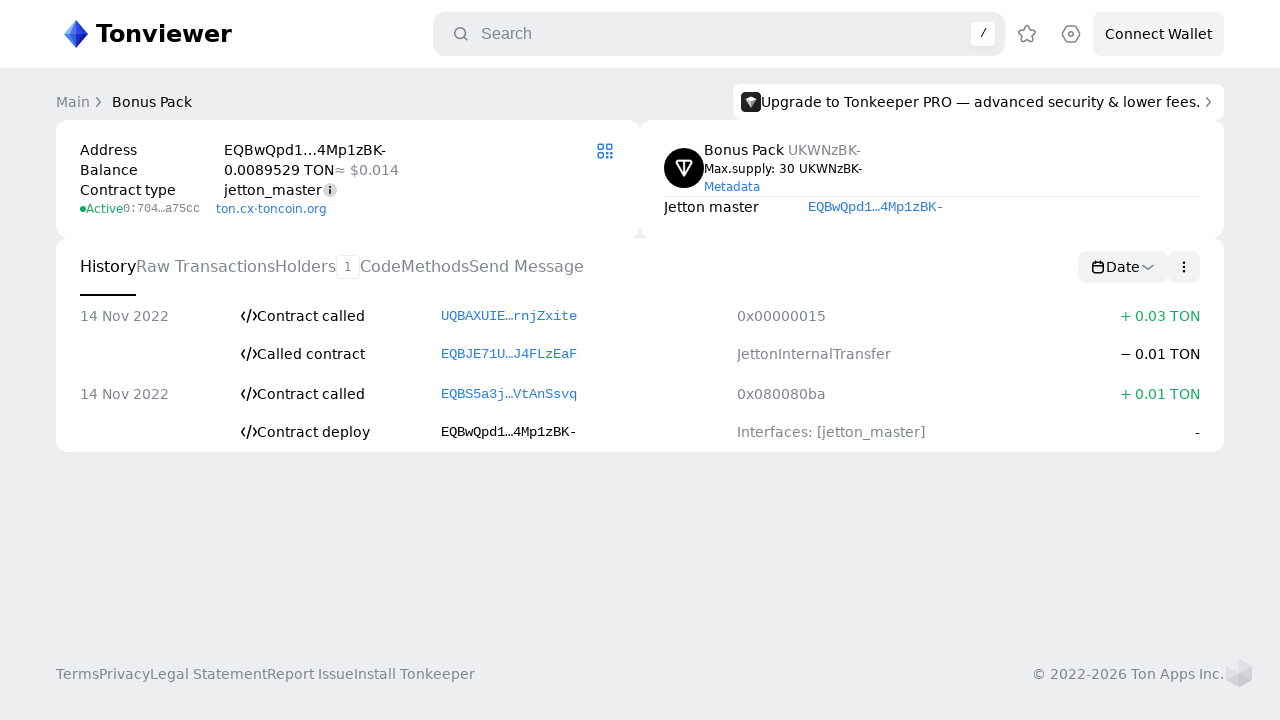

--- FILE ---
content_type: text/html; charset=utf-8
request_url: https://tonviewer.com/EQBwQpd1qandqN81Tqf1uz5mYM_I4B479HIdKGep4Mp1zBK-
body_size: 26330
content:
<!DOCTYPE html><html class="light" lang="en"><head><meta charSet="utf-8" data-next-head=""/><meta name="viewport" content="width=device-width" data-next-head=""/><title data-next-head="">TON Explorer: Bonus Pack</title><meta name="description" content="TON Explorer: Explore events, transactions, nft, tokens and more for EQBwQpd1qandqN81Tqf1uz5mYM_I4B479HIdKGep4Mp1zBK-" data-next-head=""/><meta name="theme-color" content="#ffffff" data-next-head=""/><link rel="canonical" href="https://tonviewer.com/EQBwQpd1qandqN81Tqf1uz5mYM_I4B479HIdKGep4Mp1zBK-" data-next-head=""/><meta name="google-site-verification" content="dm5SFYAnQWroULWdNGGH_ilLNNvYny2o-USPqkiWk6E" data-next-head=""/><link rel="apple-touch-icon" sizes="180x180" href="/apple-touch-icon.png" data-next-head=""/><link rel="icon" type="image/png" sizes="32x32" href="/favicon-32x32.png" data-next-head=""/><link rel="icon" type="image/png" sizes="16x16" href="/favicon-16x16.png" data-next-head=""/><link rel="manifest" href="/site.webmanifest" data-next-head=""/><link rel="mask-icon" href="/favicon.ico" data-next-head=""/><meta name="msapplication-TileColor" content="#da532c" data-next-head=""/><meta name="twitter:card" content="summary_large_image" data-next-head=""/><meta name="twitter:image" content="https://tonviewer.com/api/lpimage?data=[base64]" data-next-head=""/><meta property="og:title" content="TON Explorer: Bonus Pack" data-next-head=""/><meta property="og:type" content="website" data-next-head=""/><meta property="og:url" content="https://tonviewer.com/EQBwQpd1qandqN81Tqf1uz5mYM_I4B479HIdKGep4Mp1zBK-" data-next-head=""/><meta property="og:image" content="https://tonviewer.com/api/lpimage?data=[base64]" data-next-head=""/><meta property="og:image:width" content="1440" data-vmid="og:image:width" data-next-head=""/><meta property="og:image:height" content="624" data-vmid="og:image:height" data-next-head=""/><meta name="keywords" content="TON explorer, TON blockchain explorer, blockchain viewer, TON transactions, blockchain transactions, TON blocks, blockchain blocks, TON explorer service, TON blockchain analysis, TON blockchain monitor, view TON transactions, cryptocurrency explorer, token explorer, TON cryptocurrency, Digital assets, Cryptocurrency tracking, Blockchain network, Blockchain platform, Cryptocurrency platform, Blockchain technology, TON network, TON blockchain network, Crypto explorer" data-next-head=""/><link rel="preload" href="/_next/static/css/cc18621734dc1deb.css" as="style"/><link rel="preload" href="/_next/static/css/07658a174aa32576.css" as="style"/><link rel="stylesheet" href="/_next/static/css/cc18621734dc1deb.css" data-n-g=""/><link rel="stylesheet" href="/_next/static/css/07658a174aa32576.css" data-n-p=""/><noscript data-n-css=""></noscript><script defer="" noModule="" src="/_next/static/chunks/polyfills-42372ed130431b0a.js"></script><script src="/_next/static/chunks/webpack-4b2885d9d087fd2a.js" defer=""></script><script src="/_next/static/chunks/framework-0907bc41f77e1d3c.js" defer=""></script><script src="/_next/static/chunks/main-d15e2afdb9c25e71.js" defer=""></script><script src="/_next/static/chunks/pages/_app-1fdfc9b16b11c137.js" defer=""></script><script src="/_next/static/chunks/2bd5674f-1ceddb67fc5cfe28.js" defer=""></script><script src="/_next/static/chunks/07c2d338-0251cb43a816a9ce.js" defer=""></script><script src="/_next/static/chunks/7933-41727afc29e0af00.js" defer=""></script><script src="/_next/static/chunks/2344-961f584660f79e2d.js" defer=""></script><script src="/_next/static/chunks/8907-698ef491d166e6f7.js" defer=""></script><script src="/_next/static/chunks/7461-38e5ba33b9615ffe.js" defer=""></script><script src="/_next/static/chunks/8790-bdd5a14dbb32b8fc.js" defer=""></script><script src="/_next/static/chunks/7891-f88ffe56d7bd5c38.js" defer=""></script><script src="/_next/static/chunks/5745-b62b0634549e6d6c.js" defer=""></script><script src="/_next/static/chunks/5906-45c3ef9a23c5cb31.js" defer=""></script><script src="/_next/static/chunks/pages/%5Bvalue%5D-a0170c9cf3286023.js" defer=""></script><script src="/_next/static/mlmVefhjdD0UlPVf74ykm/_buildManifest.js" defer=""></script><script src="/_next/static/mlmVefhjdD0UlPVf74ykm/_ssgManifest.js" defer=""></script></head><body><link rel="preload" as="image" href="https://cache.tonapi.io/imgproxy/s1-1gfbLiu2Nf8ALgxPG-2Km9YFAKM-fnlbvCLf33C0/rs:fill:200:200:1/g:no/aHR0cHM6Ly9hc3NldHMudG9ucGxheS5pby9hc3NldHMvWmV5YS9JbWFnZXMvYm9udXNfcGFjay5wbmc.webp"/><div id="__next"><div class="nbxr6o1" id="__notifier-container"></div><noscript><div><img src="https://mc.yandex.ru/watch/96241081" style="position:absolute;left:-9999px" alt=""/></div></noscript><div class="cdfkt4l"><div class="h1klfjoy"><div class="h1o5itdo"><a class="ldpypfq" href="/"><svg xmlns="http://www.w3.org/2000/svg" width="40" height="40" fill="none" viewBox="0 0 40 40"><path fill="#89B8FF" d="m11 20 9-14 9 14-9 14z"></path><path fill="#2E5FDC" d="M20 34V20h-7z"></path><path fill="#1D2DC6" d="M20 34V20h7z"></path><path fill="#4576F3" d="M20 20V6l-7 14z"></path><path fill="#3346F6" d="M20 20V6l7 14z"></path><path fill="#4486EB" d="M20 34 8 20h6z"></path><path fill="#89B8FF" d="M8 20 20 6l-6 14z"></path><path fill="#0F1D9D" d="M32 20 20 34l6-14z"></path><path fill="#213DD1" d="m20 6 12 14h-6z"></path></svg><div class="t1pr1sig title-text">Tonviewer</div></a><div class="aggx7el"><div class="s1u7fet2"><div class="s9sxnay s1xb63qm" tabindex="-1"><div class="icon-content i1cyemmh i1pyj45j" style="--size:16px;--icon-size:16px;--fill-color:var(--foregroundSecondary)"><svg xmlns="http://www.w3.org/2000/svg" width="16" height="16" fill="none" viewBox="0 0 16 16"><path fill="#000" fill-rule="evenodd" d="M11.694 7.097a4.597 4.597 0 1 1-9.194 0 4.597 4.597 0 0 1 9.194 0m-.849 4.809a6.097 6.097 0 1 1 1.06-1.06l2.472 2.47a.75.75 0 0 1-1.06 1.061z" clip-rule="evenodd"></path></svg></div><input class="b7attdf it4xgg4" placeholder="Search" autoComplete="off" value=""/><div class="larb31 t1ul7nup h3o2rb5">/</div></div></div><div class="b1prxqnb"><div class="a1qsnsfk sejl0cd"><div class="icon-content i1cyemmh" style="--size:24px;--icon-size:24px;--fill-color:var(--foregroundSecondary)"><svg xmlns="http://www.w3.org/2000/svg" width="24" height="24" fill="none" viewBox="0 0 24 24"><path fill="#000" fill-rule="evenodd" d="M16.5 11a5.5 5.5 0 1 1-11 0 5.5 5.5 0 0 1 11 0m-1.109 5.452a7 7 0 1 1 1.06-1.06l2.83 2.828a.75.75 0 1 1-1.061 1.06z" clip-rule="evenodd"></path></svg></div></div><div class="a1qsnsfk"><div class="icon-content i1cyemmh" style="--size:24px;--icon-size:24px;--fill-color:var(--foregroundSecondary)"><svg xmlns="http://www.w3.org/2000/svg" width="24" height="24" fill="none" viewBox="0 0 24 24"><path fill="#000" fill-rule="evenodd" d="m14.975 5.726.646 1.553.015.038.041.003 1.678.135.043.003c.423.034.808.065 1.114.108.28.039.732.113 1.144.36a2.76 2.76 0 0 1 1.122 3.452c-.188.442-.51.768-.714.964-.222.215-.515.466-.837.742l-.033.028-1.28 1.097-.031.027.01.04.39 1.639.01.042c.099.413.188.788.242 1.092.05.28.118.732.011 1.2a2.76 2.76 0 0 1-2.938 2.134c-.478-.043-.887-.248-1.137-.382a21 21 0 0 1-.965-.568l-.036-.023-1.435-.876-.035-.022-.035.022-1.435.876-.037.023a21 21 0 0 1-.964.568c-.25.134-.66.339-1.137.382a2.76 2.76 0 0 1-2.938-2.134c-.107-.468-.039-.92.01-1.2.055-.304.144-.68.243-1.092l.01-.043.39-1.639.01-.04-.031-.026-1.28-1.097-.033-.028a21 21 0 0 1-.837-.742c-.204-.197-.526-.522-.714-.964a2.76 2.76 0 0 1 1.122-3.452c.412-.247.864-.321 1.144-.36.306-.043.69-.074 1.114-.108l.043-.003 1.678-.135q.021 0 .04-.003l.016-.038.646-1.553.017-.04c.163-.393.311-.749.446-1.027.124-.255.335-.662.696-.978a2.76 2.76 0 0 1 3.632 0c.361.316.572.723.696.978.135.278.283.634.446 1.027zm-3.753-.857c-.208.182-.386.609-.74 1.462l-.646 1.554c-.105.251-.157.377-.23.481-.152.219-.373.38-.628.457-.121.037-.257.048-.529.07l-1.678.134c-.92.074-1.38.11-1.617.252a1.18 1.18 0 0 0-.481 1.48c.108.254.458.555 1.16 1.155l1.28 1.097c.206.178.31.266.386.368.161.212.245.472.24.738-.003.127-.034.26-.097.524l-.391 1.64c-.214.898-.321 1.347-.26 1.617.132.576.67.967 1.26.914.275-.025.669-.266 1.457-.747l1.435-.877c.232-.142.348-.213.468-.255.252-.088.526-.088.777 0 .12.041.237.113.47.255l1.434.877c.788.481 1.183.722 1.458.747a1.18 1.18 0 0 0 1.259-.914c.061-.27-.046-.72-.26-1.618l-.39-1.639c-.064-.265-.096-.397-.098-.524-.005-.266.079-.526.24-.739.076-.1.18-.19.387-.367l1.28-1.097c.7-.6 1.051-.9 1.16-1.155a1.18 1.18 0 0 0-.482-1.48c-.237-.141-.697-.178-1.617-.252l-1.678-.135c-.272-.021-.408-.032-.53-.07a1.18 1.18 0 0 1-.627-.456c-.073-.104-.125-.23-.23-.481l-.646-1.554c-.354-.853-.532-1.28-.74-1.462a1.18 1.18 0 0 0-1.556 0" clip-rule="evenodd"></path></svg></div></div><div class="a1qsnsfk"><div class="icon-content i1cyemmh" style="--size:24px;--icon-size:24px;--fill-color:var(--foregroundSecondary)"><svg xmlns="http://www.w3.org/2000/svg" width="24" height="24" fill="none" viewBox="0 0 24 24"><path fill="#000" fill-rule="evenodd" d="M8.668 4.75h6.663c.452 0 .868.244 1.09.637l3.376 6c.214.38.214.845 0 1.226l-3.376 6a1.25 1.25 0 0 1-1.09.637H8.668a1.25 1.25 0 0 1-1.09-.637l-3.375-6a1.25 1.25 0 0 1 0-1.226l3.376-6a1.25 1.25 0 0 1 1.09-.637m6.663-1.5H8.668a2.75 2.75 0 0 0-2.396 1.402l-3.376 6a2.75 2.75 0 0 0 0 2.697l3.376 6a2.75 2.75 0 0 0 2.396 1.401h6.663a2.75 2.75 0 0 0 2.397-1.401l3.376-6a2.75 2.75 0 0 0 0-2.697l-3.376-6a2.75 2.75 0 0 0-2.397-1.402M13.5 12a1.5 1.5 0 1 1-3 0 1.5 1.5 0 0 1 3 0m1.5 0a3 3 0 1 1-6 0 3 3 0 0 1 6 0" clip-rule="evenodd"></path></svg></div></div><div class="c9lj4pj loading"><div class="c1to331m loading"><div class="l1gmfwv5">Connect Wallet</div></div><div class="loader l1vj3r4e ld4fsff" style="--loaderSize:22;--loaderColor:var(--foregroundSecondary)"><svg width="22" height="22" viewBox="0 0 22 22" fill="none" xmlns="http://www.w3.org/2000/svg"><path d="M19.4796 5.70134C19.9485 5.40838 20.5705 5.54926 20.8197 6.04277C21.7627 7.91075 22.1565 10.0161 21.9437 12.1116C21.697 14.5403 20.6494 16.818 18.9659 18.5858C17.2824 20.3537 15.0586 21.5113 12.6449 21.8763C10.2311 22.2414 7.76452 21.7931 5.63354 20.6021C3.50256 19.4112 1.8283 17.5452 0.874446 15.298C-0.0794076 13.0509 -0.258652 10.5503 0.364943 8.19009C0.988539 5.82988 2.37954 3.74416 4.31887 2.26144C5.99219 0.98209 7.99168 0.214382 10.0768 0.0387934C10.6277 -0.00759631 11.0737 0.44842 11.0698 1.00124C11.0659 1.55407 10.6133 1.99332 10.0635 2.05086C8.42341 2.22248 6.85502 2.8425 5.53483 3.85186C3.94846 5.06473 2.81062 6.77084 2.30052 8.7015C1.79042 10.6322 1.93704 12.6776 2.7173 14.5158C3.49755 16.354 4.8671 17.8803 6.61024 18.8546C8.35338 19.8288 10.3711 20.1954 12.3455 19.8968C14.32 19.5982 16.139 18.6513 17.5161 17.2052C18.8932 15.7591 19.7501 13.896 19.9519 11.9093C20.1199 10.256 19.8261 8.59525 19.113 7.10844C18.8739 6.60998 19.0108 5.9943 19.4796 5.70134Z" fill="var(--loader-color)"></path></svg></div></div></div></div></div></div><div class="c1sl3usg"><div class="cedeugn"><div class="b7r4i85"><div class="i15xgc4h"><a class="l1gmfwv5 i1yxgbh8" href="/"><div class="nygz236" style="overflow:visible">Main</div><div class="icon-content i1cyemmh" style="--size:16px;--icon-size:16px;--fill-color:var(--foregroundSecondary)"><svg xmlns="http://www.w3.org/2000/svg" width="16" height="16" fill="none" viewBox="0 0 16 16"><path fill="#000" fill-rule="evenodd" d="M6.273 3.171a.75.75 0 0 1 1.056.102l3.5 4.25a.75.75 0 0 1 0 .954l-3.5 4.25a.75.75 0 1 1-1.158-.954L9.278 8 6.171 4.227a.75.75 0 0 1 .102-1.056" clip-rule="evenodd"></path></svg></div></a><a class="l1gmfwv5 i1yxgbh8 active" href="/EQBwQpd1qandqN81Tqf1uz5mYM_I4B479HIdKGep4Mp1zBK-"><div class="nygz236" style="overflow:hidden">Bonus Pack</div></a></div><a target="_blank" class="bxia1r6" href="https://tonkeeper.com/pro?utm_source=tw_ban&amp;utm_medium=blog&amp;utm_campaign=tw_1"><div class="b1oiij9r"><div class="b12pa7y0"><svg xmlns="http://www.w3.org/2000/svg" width="54" height="54" fill="none" viewBox="0 0 54 54"><g clip-path="url(#clip0_21200_66385)"><rect width="54" height="54" fill="#10161F" rx="12"></rect><path fill="url(#paint0_linear_21200_66385)" d="M0 0h54v54H0z"></path><path fill="#fff" d="m26.998 26.045 15.273-6.921-15.273 24.102z" opacity="0.5"></path><path fill="#fff" d="m26.998 26.045-15.272-6.921 15.272 24.102z" opacity="0.75"></path><path fill="#fff" d="m26.998 26.045-15.272-6.92 15.272-6.92 15.273 6.92z"></path></g><defs><linearGradient id="paint0_linear_21200_66385" x1="0" x2="54" y1="0" y2="54" gradientUnits="userSpaceOnUse"><stop stop-color="#292929"></stop><stop offset="1" stop-color="#1A1A1A"></stop></linearGradient><clipPath id="clip0_21200_66385"><rect width="54" height="54" fill="#fff" rx="12"></rect></clipPath></defs></svg></div><div class="bdtytpm f7rf8ne">Upgrade to Tonkeeper PRO — advanced security &amp; lower fees.</div></div><div class="icon-content i1cyemmh" style="--size:16px;--icon-size:16px;--fill-color:var(--foregroundSecondary)"><svg xmlns="http://www.w3.org/2000/svg" width="16" height="16" fill="none" viewBox="0 0 16 16"><path fill="#000" fill-rule="evenodd" d="M6.273 3.171a.75.75 0 0 1 1.056.102l3.5 4.25a.75.75 0 0 1 0 .954l-3.5 4.25a.75.75 0 1 1-1.158-.954L9.278 8 6.171 4.227a.75.75 0 0 1 .102-1.056" clip-rule="evenodd"></path></svg></div></a><div class="b14pvwqu"><div class="bfnyfxl"><svg xmlns="http://www.w3.org/2000/svg" width="54" height="54" fill="none" viewBox="0 0 54 54"><g clip-path="url(#clip0_21200_66385)"><rect width="54" height="54" fill="#10161F" rx="12"></rect><path fill="url(#paint0_linear_21200_66385)" d="M0 0h54v54H0z"></path><path fill="#fff" d="m26.998 26.045 15.273-6.921-15.273 24.102z" opacity="0.5"></path><path fill="#fff" d="m26.998 26.045-15.272-6.921 15.272 24.102z" opacity="0.75"></path><path fill="#fff" d="m26.998 26.045-15.272-6.92 15.272-6.92 15.273 6.92z"></path></g><defs><linearGradient id="paint0_linear_21200_66385" x1="0" x2="54" y1="0" y2="54" gradientUnits="userSpaceOnUse"><stop stop-color="#292929"></stop><stop offset="1" stop-color="#1A1A1A"></stop></linearGradient><clipPath id="clip0_21200_66385"><rect width="54" height="54" fill="#fff" rx="12"></rect></clipPath></defs></svg></div><div class="b19mtpg3"><div class="l1gmfwv5">Tonkeeper Pro</div><div class="bdtytpm">Upgrade to Tonkeeper PRO — advanced security &amp; lower fees.</div><a target="_blank" class="ljsbwe2 bdtytpm f1u42rqi" href="https://tonkeeper.com/pro?utm_source=tw_ban&amp;utm_medium=blog&amp;utm_campaign=tw_1">Get Pro<!-- --> <div class="icon-content i1cyemmh" style="--size:16px;--icon-size:16px;--fill-color:var(--accentBlue)"><svg xmlns="http://www.w3.org/2000/svg" width="16" height="16" fill="none" viewBox="0 0 16 16"><path fill="#000" fill-rule="evenodd" d="M6.273 3.171a.75.75 0 0 1 1.056.102l3.5 4.25a.75.75 0 0 1 0 .954l-3.5 4.25a.75.75 0 1 1-1.158-.954L9.278 8 6.171 4.227a.75.75 0 0 1 .102-1.056" clip-rule="evenodd"></path></svg></div></a></div><div class="icon-content i1cyemmh action c1vnqrgx" style="--size:16px;--icon-size:16px;--fill-color:var(--foregroundSecondary)"><svg xmlns="http://www.w3.org/2000/svg" width="16" height="16" fill="none" viewBox="0 0 16 16"><path fill="#000" fill-rule="evenodd" d="M3.22 3.22a.75.75 0 0 1 1.06 0L8 6.94l3.72-3.72a.75.75 0 1 1 1.06 1.06L9.06 8l3.72 3.72a.75.75 0 1 1-1.06 1.06L8 9.06l-3.72 3.72a.75.75 0 0 1-1.06-1.06L6.94 8 3.22 4.28a.75.75 0 0 1 0-1.06" clip-rule="evenodd"></path></svg></div></div></div><div class="c2te7p5"><div class="c1stphtr"><div class="c4b226y"><div class="cptjykl"><div class="c1lx8eqt"><div class="iihziia"><div class="iwi1kkl"><div class="nygz236 i4kkrt9 l1gmfwv5 t1k5cn15">Address</div><div class="sr88p86"><div class="crjtn7o in6dwcq a3oe8wh"><h1 class="bdtytpm nygz236 t1g1t0q6">EQBwQpd1qandqN81Tqf1uz5mYM_I4B479HIdKGep4Mp1zBK-</h1><div class="icon-content i1cyemmh action copy-icon" style="--size:16px;--icon-size:16px;--fill-color:var(--foregroundSecondary)"><svg xmlns="http://www.w3.org/2000/svg" width="16" height="16" fill="none" viewBox="0 0 16 16"><path fill="#000" fill-rule="evenodd" d="M5.447 2.396c-.272.534-.272 1.234-.272 2.635v.005H5.01c-1.4 0-2.1 0-2.635.272a2.5 2.5 0 0 0-1.093 1.093c-.272.535-.272 1.235-.272 2.635v1c0 1.4 0 2.1.272 2.635a2.5 2.5 0 0 0 1.093 1.093c.535.272 1.235.272 2.635.272h1c1.4 0 2.1 0 2.635-.272a2.5 2.5 0 0 0 1.093-1.093c.272-.535.272-1.235.272-2.635v-.005h.165c1.4 0 2.1 0 2.634-.273a2.5 2.5 0 0 0 1.093-1.092c.273-.535.273-1.235.273-2.635v-1c0-1.4 0-2.1-.273-2.635a2.5 2.5 0 0 0-1.092-1.093c-.535-.272-1.235-.272-2.636-.272h-1c-1.4 0-2.1 0-2.634.272a2.5 2.5 0 0 0-1.093 1.093M10.01 9.03h.765c.84 0 1.26 0 1.58-.164a1.5 1.5 0 0 0 .656-.655c.164-.321.164-.741.164-1.581v-2.2c0-.84 0-1.26-.164-1.581a1.5 1.5 0 0 0-.655-.656c-.321-.163-.741-.163-1.582-.163h-2.2c-.84 0-1.26 0-1.58.163a1.5 1.5 0 0 0-.656.656c-.163.32-.163.74-.163 1.58v.606c1.29 0 1.957.01 2.47.272a2.5 2.5 0 0 1 1.093 1.093c.272.534.272 1.233.272 2.63m-8-.595c0-.84 0-1.26.164-1.58a1.5 1.5 0 0 1 .655-.656c.32-.164.74-.164 1.581-.164h2.2c.84 0 1.26 0 1.581.164a1.5 1.5 0 0 1 .656.655c.163.32.163.741.163 1.581v2.2c0 .84 0 1.26-.163 1.581a1.5 1.5 0 0 1-.656.656c-.32.163-.74.163-1.581.163h-2.2c-.84 0-1.26 0-1.581-.163a1.5 1.5 0 0 1-.655-.656c-.164-.32-.164-.74-.164-1.58z" clip-rule="evenodd"></path></svg></div></div><div class="crjtn7o in6dwcq" data-nosnippet="true"><h2 class="bdtytpm nygz236 t1g1t0q6">EQBwQpd1…4Mp1zBK-</h2><div class="icon-content i1cyemmh action copy-icon" style="--size:16px;--icon-size:16px;--fill-color:var(--foregroundSecondary)"><svg xmlns="http://www.w3.org/2000/svg" width="16" height="16" fill="none" viewBox="0 0 16 16"><path fill="#000" fill-rule="evenodd" d="M5.447 2.396c-.272.534-.272 1.234-.272 2.635v.005H5.01c-1.4 0-2.1 0-2.635.272a2.5 2.5 0 0 0-1.093 1.093c-.272.535-.272 1.235-.272 2.635v1c0 1.4 0 2.1.272 2.635a2.5 2.5 0 0 0 1.093 1.093c.535.272 1.235.272 2.635.272h1c1.4 0 2.1 0 2.635-.272a2.5 2.5 0 0 0 1.093-1.093c.272-.535.272-1.235.272-2.635v-.005h.165c1.4 0 2.1 0 2.634-.273a2.5 2.5 0 0 0 1.093-1.092c.273-.535.273-1.235.273-2.635v-1c0-1.4 0-2.1-.273-2.635a2.5 2.5 0 0 0-1.092-1.093c-.535-.272-1.235-.272-2.636-.272h-1c-1.4 0-2.1 0-2.634.272a2.5 2.5 0 0 0-1.093 1.093M10.01 9.03h.765c.84 0 1.26 0 1.58-.164a1.5 1.5 0 0 0 .656-.655c.164-.321.164-.741.164-1.581v-2.2c0-.84 0-1.26-.164-1.581a1.5 1.5 0 0 0-.655-.656c-.321-.163-.741-.163-1.582-.163h-2.2c-.84 0-1.26 0-1.58.163a1.5 1.5 0 0 0-.656.656c-.163.32-.163.74-.163 1.58v.606c1.29 0 1.957.01 2.47.272a2.5 2.5 0 0 1 1.093 1.093c.272.534.272 1.233.272 2.63m-8-.595c0-.84 0-1.26.164-1.58a1.5 1.5 0 0 1 .655-.656c.32-.164.74-.164 1.581-.164h2.2c.84 0 1.26 0 1.581.164a1.5 1.5 0 0 1 .656.655c.163.32.163.741.163 1.581v2.2c0 .84 0 1.26-.163 1.581a1.5 1.5 0 0 1-.656.656c-.32.163-.74.163-1.581.163h-2.2c-.84 0-1.26 0-1.581-.163a1.5 1.5 0 0 1-.655-.656c-.164-.32-.164-.74-.164-1.58z" clip-rule="evenodd"></path></svg></div></div></div></div><div class="iwi1kkl" data-nosnippet="true"><div class="nygz236 i4kkrt9 l1gmfwv5 t1k5cn15">Balance</div><div class="b4etor3"><div class="bdtytpm b1249k0b">0.0089529<!-- --> TON</div><div class="bdtytpm b1ai646e">≈ <!-- -->$0.014</div></div></div><div class="iwi1kkl"><div class="nygz236 i4kkrt9 l1gmfwv5 t1k5cn15">Contract type</div><div class="c1uropar"><div class="crjtn7o in6dwcq"><div class="bdtytpm nygz236 t1g1t0q6">jetton_master</div></div><div class="icon-content i1cyemmh action" style="--size:16px;--icon-size:16px;--fill-color:var(--foregroundPrimary)"><svg xmlns="http://www.w3.org/2000/svg" width="16" height="16" fill="none" viewBox="0 0 16 16"><path fill="#A0A6AD" d="M15 8A7 7 0 1 1 1 8a7 7 0 0 1 14 0" opacity="0.16"></path><path fill="#A0A6AD" fill-rule="evenodd" d="M8 6a1 1 0 1 0 0-2 1 1 0 0 0 0 2m0 1a.75.75 0 0 0-.75.75v3.5a.75.75 0 0 0 1.5 0v-3.5A.75.75 0 0 0 8 7" clip-rule="evenodd"></path></svg></div></div></div><div class="c1h3reha"><div class="b1qs25iq s11v6i2n green"><div class="circle"></div><div class="nygz236">Active</div></div><div class="crjtn7o in6dwcq"><div class="bdtytpm nygz236 t1g1t0q6 b1qs25iq t1ul7nup tug6vkq">0:704…a75cc</div><div class="icon-content i1cyemmh action copy-icon" style="--size:16px;--icon-size:16px;--fill-color:var(--foregroundSecondary)"><svg xmlns="http://www.w3.org/2000/svg" width="16" height="16" fill="none" viewBox="0 0 16 16"><path fill="#000" fill-rule="evenodd" d="M5.447 2.396c-.272.534-.272 1.234-.272 2.635v.005H5.01c-1.4 0-2.1 0-2.635.272a2.5 2.5 0 0 0-1.093 1.093c-.272.535-.272 1.235-.272 2.635v1c0 1.4 0 2.1.272 2.635a2.5 2.5 0 0 0 1.093 1.093c.535.272 1.235.272 2.635.272h1c1.4 0 2.1 0 2.635-.272a2.5 2.5 0 0 0 1.093-1.093c.272-.535.272-1.235.272-2.635v-.005h.165c1.4 0 2.1 0 2.634-.273a2.5 2.5 0 0 0 1.093-1.092c.273-.535.273-1.235.273-2.635v-1c0-1.4 0-2.1-.273-2.635a2.5 2.5 0 0 0-1.092-1.093c-.535-.272-1.235-.272-2.636-.272h-1c-1.4 0-2.1 0-2.634.272a2.5 2.5 0 0 0-1.093 1.093M10.01 9.03h.765c.84 0 1.26 0 1.58-.164a1.5 1.5 0 0 0 .656-.655c.164-.321.164-.741.164-1.581v-2.2c0-.84 0-1.26-.164-1.581a1.5 1.5 0 0 0-.655-.656c-.321-.163-.741-.163-1.582-.163h-2.2c-.84 0-1.26 0-1.58.163a1.5 1.5 0 0 0-.656.656c-.163.32-.163.74-.163 1.58v.606c1.29 0 1.957.01 2.47.272a2.5 2.5 0 0 1 1.093 1.093c.272.534.272 1.233.272 2.63m-8-.595c0-.84 0-1.26.164-1.58a1.5 1.5 0 0 1 .655-.656c.32-.164.74-.164 1.581-.164h2.2c.84 0 1.26 0 1.581.164a1.5 1.5 0 0 1 .656.655c.163.32.163.741.163 1.581v2.2c0 .84 0 1.26-.163 1.581a1.5 1.5 0 0 1-.656.656c-.32.163-.74.163-1.581.163h-2.2c-.84 0-1.26 0-1.581-.163a1.5 1.5 0 0 1-.655-.656c-.164-.32-.164-.74-.164-1.58z" clip-rule="evenodd"></path></svg></div></div><div class="b1qs25iq lj522lb"><a rel="nofollow" target="_blank" href="https://ton.cx/address/EQBwQpd1qandqN81Tqf1uz5mYM_I4B479HIdKGep4Mp1zBK-">ton.сx</a><div>·</div><a rel="nofollow" target="_blank" href="https://explorer.toncoin.org/account?account=EQBwQpd1qandqN81Tqf1uz5mYM_I4B479HIdKGep4Mp1zBK-">toncoin.org</a></div></div></div><div class="icon-content i1cyemmh action qf72wrs" style="--size:16px;--icon-size:16px;--fill-color:var(--accentBlue)"><svg xmlns="http://www.w3.org/2000/svg" width="16" height="16" fill="none" viewBox="0 0 16 16"><g clip-path="url(#clip0_3373_81031)"><path fill="#000" fill-rule="evenodd" d="M.5 3.7c0-1.12 0-1.68.218-2.108a2 2 0 0 1 .874-.874C2.02.5 2.58.5 3.7.5h.1c1.12 0 1.68 0 2.108.218a2 2 0 0 1 .874.874C7 2.02 7 2.58 7 3.7v.1c0 1.12 0 1.68-.218 2.108a2 2 0 0 1-.874.874C5.48 7 4.92 7 3.8 7h-.1c-1.12 0-1.68 0-2.108-.218a2 2 0 0 1-.874-.874C.5 5.48.5 4.92.5 3.8zM2 2.8c0-.28 0-.42.054-.527a.5.5 0 0 1 .219-.219C2.38 2 2.52 2 2.8 2h1.9c.28 0 .42 0 .527.054a.5.5 0 0 1 .218.219c.055.107.055.247.055.527v1.9c0 .28 0 .42-.054.527a.5.5 0 0 1-.219.218C5.12 5.5 4.98 5.5 4.7 5.5H2.8c-.28 0-.42 0-.527-.054a.5.5 0 0 1-.219-.219C2 5.12 2 4.98 2 4.7zM.5 12.2c0-1.12 0-1.68.218-2.108a2 2 0 0 1 .874-.874C2.02 9 2.58 9 3.7 9h.1c1.12 0 1.68 0 2.108.218a2 2 0 0 1 .874.874C7 10.52 7 11.08 7 12.2v.1c0 1.12 0 1.68-.218 2.108a2 2 0 0 1-.874.874c-.428.218-.988.218-2.108.218h-.1c-1.12 0-1.68 0-2.108-.218a2 2 0 0 1-.874-.874C.5 13.98.5 13.42.5 12.3zm1.5-.9c0-.28 0-.42.054-.527a.5.5 0 0 1 .219-.218c.107-.055.247-.055.527-.055h1.9c.28 0 .42 0 .527.055a.5.5 0 0 1 .218.218c.055.107.055.247.055.527v1.9c0 .28 0 .42-.054.527a.5.5 0 0 1-.219.218C5.12 14 4.98 14 4.7 14H2.8c-.28 0-.42 0-.527-.055a.5.5 0 0 1-.219-.218C2 13.62 2 13.48 2 13.2zm7.218-9.708C9 2.02 9 2.58 9 3.7v.1c0 1.12 0 1.68.218 2.108a2 2 0 0 0 .874.874C10.52 7 11.08 7 12.2 7h.1c1.12 0 1.68 0 2.108-.218a2 2 0 0 0 .874-.874c.218-.428.218-.988.218-2.108v-.1c0-1.12 0-1.68-.218-2.108a2 2 0 0 0-.874-.874C13.98.5 13.42.5 12.3.5h-.1c-1.12 0-1.68 0-2.108.218a2 2 0 0 0-.874.874m1.337.681c-.055.107-.055.247-.055.527v1.9c0 .28 0 .42.055.527a.5.5 0 0 0 .218.218c.107.055.247.055.527.055h1.9c.28 0 .42 0 .527-.054a.5.5 0 0 0 .218-.219C14 5.12 14 4.98 14 4.7V2.8c0-.28 0-.42-.055-.527a.5.5 0 0 0-.218-.219C13.62 2 13.48 2 13.2 2h-1.9c-.28 0-.42 0-.527.054a.5.5 0 0 0-.218.219M9 10.2c0-.42 0-.63.082-.79a.75.75 0 0 1 .328-.328C9.57 9 9.78 9 10.2 9h.1c.42 0 .63 0 .79.082a.75.75 0 0 1 .328.328c.082.16.082.37.082.79v.1c0 .42 0 .63-.082.79a.75.75 0 0 1-.327.328c-.16.082-.371.082-.791.082h-.1c-.42 0-.63 0-.79-.082a.75.75 0 0 1-.328-.327C9 10.93 9 10.72 9 10.3zm0 4c0-.42 0-.63.082-.79a.75.75 0 0 1 .328-.328C9.57 13 9.78 13 10.2 13h.1c.42 0 .63 0 .79.082a.75.75 0 0 1 .328.327c.082.16.082.371.082.791v.1c0 .42 0 .63-.082.79a.75.75 0 0 1-.327.328c-.16.082-.371.082-.791.082h-.1c-.42 0-.63 0-.79-.082a.75.75 0 0 1-.328-.327C9 14.93 9 14.72 9 14.3zm4.082-4.79C13 9.57 13 9.78 13 10.2v.1c0 .42 0 .63.082.79a.75.75 0 0 0 .327.328c.16.082.371.082.791.082h.1c.42 0 .63 0 .79-.082a.75.75 0 0 0 .328-.327c.082-.16.082-.371.082-.791v-.1c0-.42 0-.63-.082-.79a.75.75 0 0 0-.327-.328C14.93 9 14.72 9 14.3 9h-.1c-.42 0-.63 0-.79.082a.75.75 0 0 0-.328.328M13 14.2c0-.42 0-.63.082-.79a.75.75 0 0 1 .327-.328C13.57 13 13.78 13 14.2 13h.1c.42 0 .63 0 .79.082a.75.75 0 0 1 .328.327c.082.16.082.371.082.791v.1c0 .42 0 .63-.082.79a.75.75 0 0 1-.327.328c-.16.082-.371.082-.791.082h-.1c-.42 0-.63 0-.79-.082a.75.75 0 0 1-.328-.327C13 14.93 13 14.72 13 14.3z" clip-rule="evenodd"></path></g><defs><clipPath id="clip0_3373_81031"><path fill="#fff" d="M0 0h16v16H0z"></path></clipPath></defs></svg></div></div></div></div><div class="c4b226y"><div class="c1bpaxb7"><div class="tvjmxd8"><div class="i180bu9q"><img width="40" height="40" class="iujgj6j" src="https://cache.tonapi.io/imgproxy/s1-1gfbLiu2Nf8ALgxPG-2Km9YFAKM-fnlbvCLf33C0/rs:fill:200:200:1/g:no/aHR0cHM6Ly9hc3NldHMudG9ucGxheS5pby9hc3NldHMvWmV5YS9JbWFnZXMvYm9udXNfcGFjay5wbmc.webp" alt="img"/><div class="tbms011"><div class="t1xpmr0g"><h2 class="l1gmfwv5 nygz236 t1hv0uu">Bonus Pack<!-- --> <span>UKWNzBK-</span></h2></div><div class="b1qs25iq w3c7rri">Max.supply<!-- -->: <!-- -->30<!-- --> <!-- -->UKWNzBK-</div><div class="b1qs25iq l1tnc7mp">Metadata</div></div></div></div><div class="s8ho219"></div><div class="c1if3rvv"><div class="iwi1kkl"><div class="nygz236 i4kkrt9 l1gmfwv5 t1k5cn15">Jetton master</div><div class="t1xpmr0g"><div class="crjtn7o in6dwcq"><a class="bdtytpm nygz236 t1g1t0q6 link t1ul7nup" href="/EQBwQpd1qandqN81Tqf1uz5mYM_I4B479HIdKGep4Mp1zBK-">EQBwQpd1…4Mp1zBK-</a><div class="icon-content i1cyemmh action copy-icon" style="--size:16px;--icon-size:16px;--fill-color:var(--foregroundSecondary)"><svg xmlns="http://www.w3.org/2000/svg" width="16" height="16" fill="none" viewBox="0 0 16 16"><path fill="#000" fill-rule="evenodd" d="M5.447 2.396c-.272.534-.272 1.234-.272 2.635v.005H5.01c-1.4 0-2.1 0-2.635.272a2.5 2.5 0 0 0-1.093 1.093c-.272.535-.272 1.235-.272 2.635v1c0 1.4 0 2.1.272 2.635a2.5 2.5 0 0 0 1.093 1.093c.535.272 1.235.272 2.635.272h1c1.4 0 2.1 0 2.635-.272a2.5 2.5 0 0 0 1.093-1.093c.272-.535.272-1.235.272-2.635v-.005h.165c1.4 0 2.1 0 2.634-.273a2.5 2.5 0 0 0 1.093-1.092c.273-.535.273-1.235.273-2.635v-1c0-1.4 0-2.1-.273-2.635a2.5 2.5 0 0 0-1.092-1.093c-.535-.272-1.235-.272-2.636-.272h-1c-1.4 0-2.1 0-2.634.272a2.5 2.5 0 0 0-1.093 1.093M10.01 9.03h.765c.84 0 1.26 0 1.58-.164a1.5 1.5 0 0 0 .656-.655c.164-.321.164-.741.164-1.581v-2.2c0-.84 0-1.26-.164-1.581a1.5 1.5 0 0 0-.655-.656c-.321-.163-.741-.163-1.582-.163h-2.2c-.84 0-1.26 0-1.58.163a1.5 1.5 0 0 0-.656.656c-.163.32-.163.74-.163 1.58v.606c1.29 0 1.957.01 2.47.272a2.5 2.5 0 0 1 1.093 1.093c.272.534.272 1.233.272 2.63m-8-.595c0-.84 0-1.26.164-1.58a1.5 1.5 0 0 1 .655-.656c.32-.164.74-.164 1.581-.164h2.2c.84 0 1.26 0 1.581.164a1.5 1.5 0 0 1 .656.655c.163.32.163.741.163 1.581v2.2c0 .84 0 1.26-.163 1.581a1.5 1.5 0 0 1-.656.656c-.32.163-.74.163-1.581.163h-2.2c-.84 0-1.26 0-1.581-.163a1.5 1.5 0 0 1-.655-.656c-.164-.32-.164-.74-.164-1.58z" clip-rule="evenodd"></path></svg></div></div></div></div></div></div></div></div><div class="c1tsewex" data-nosnippet="true"><div class="hvssgtr"><a class="l97f4zd h17jyzo1 active" href="/EQBwQpd1qandqN81Tqf1uz5mYM_I4B479HIdKGep4Mp1zBK-"><h2>History</h2></a><a class="l97f4zd h17jyzo1" href="/EQBwQpd1qandqN81Tqf1uz5mYM_I4B479HIdKGep4Mp1zBK-?section=transactions"><h2>Raw Transactions</h2></a><a class="l97f4zd h17jyzo1" href="/EQBwQpd1qandqN81Tqf1uz5mYM_I4B479HIdKGep4Mp1zBK-?section=holders"><h2>Holders</h2><div class="larb31 cjtrhq4">1</div></a><a class="l97f4zd h17jyzo1" href="/EQBwQpd1qandqN81Tqf1uz5mYM_I4B479HIdKGep4Mp1zBK-?section=code"><h2>Code</h2></a><a class="l97f4zd h17jyzo1" href="/EQBwQpd1qandqN81Tqf1uz5mYM_I4B479HIdKGep4Mp1zBK-?section=method"><h2>Methods</h2></a><a class="l97f4zd h17jyzo1" href="/EQBwQpd1qandqN81Tqf1uz5mYM_I4B479HIdKGep4Mp1zBK-?section=message"><h2>Send Message</h2></a><div class="f1oq1nir desktop"><div class="caidclv"><div class="icon-content i1cyemmh" style="--size:16px;--icon-size:16px;--fill-color:var(--foregroundPrimary)"><svg xmlns="http://www.w3.org/2000/svg" width="16" height="16" fill="none" viewBox="0 0 16 16"><path fill="#000" fill-rule="evenodd" d="M6.184 2.242a.75.75 0 1 0-1.5 0v.344c-.323.048-.624.13-.91.276a3.25 3.25 0 0 0-1.42 1.42c-.199.391-.28.81-.317 1.273C2 6.002 2 6.553 2 7.226V9.79c0 .674 0 1.224.037 1.672.037.463.118.881.317 1.272a3.25 3.25 0 0 0 1.42 1.42c.391.2.81.28 1.273.318.447.037.998.037 1.672.037H9.28c.674 0 1.225 0 1.672-.037.464-.038.882-.118 1.273-.317a3.25 3.25 0 0 0 1.42-1.42c.2-.392.28-.81.318-1.273.036-.448.036-.998.036-1.672V7.226c0-.673 0-1.224-.036-1.671-.038-.464-.119-.882-.318-1.273a3.25 3.25 0 0 0-1.42-1.42 2.9 2.9 0 0 0-.907-.276v-.344a.75.75 0 0 0-1.5 0v.267l-.537-.001H6.184zm3.634 2V4.01l-.569-.001H6.184v.234a.75.75 0 1 1-1.5 0v-.128a1 1 0 0 0-.228.085 1.75 1.75 0 0 0-.765.764c-.074.144-.13.343-.16.714a8 8 0 0 0-.018.33h8.974q-.007-.178-.02-.33c-.03-.37-.085-.57-.159-.714a1.75 1.75 0 0 0-.764-.764 1 1 0 0 0-.226-.085v.128a.75.75 0 0 1-1.5 0m2.681 3.266H3.5v2.25c0 .712 0 1.202.032 1.58.03.371.085.57.159.714.168.33.435.597.765.765.144.073.343.129.713.16.38.03.869.03 1.581.03h2.5c.712 0 1.2 0 1.58-.03.37-.031.57-.087.714-.16a1.75 1.75 0 0 0 .765-.765c.073-.144.128-.343.159-.713.03-.38.031-.869.031-1.581z" clip-rule="evenodd"></path></svg></div><div class="l1gmfwv5 nygz236">Date</div><div class="icon-content i1cyemmh" style="--size:16px;--icon-size:16px;--fill-color:var(--foregroundSecondary)"><svg xmlns="http://www.w3.org/2000/svg" width="16" height="16" fill="none" viewBox="0 0 16 16"><path fill="#000" fill-rule="evenodd" d="M2.4 6.05a.75.75 0 0 1 1.05-.15L8 9.313 12.55 5.9a.75.75 0 0 1 .9 1.2l-5 3.75a.75.75 0 0 1-.9 0l-5-3.75a.75.75 0 0 1-.15-1.05" clip-rule="evenodd"></path></svg></div></div><div class="cgxtqsu secondary r37c1lh"><div class="icon-content i1cyemmh" style="--size:16px;--icon-size:16px;--fill-color:var(--foregroundPrimary)"><svg xmlns="http://www.w3.org/2000/svg" width="16" height="16" fill="none" viewBox="0 0 16 16"><path fill="#000" fill-rule="evenodd" d="M8 5a1.25 1.25 0 1 1 0-2.5A1.25 1.25 0 0 1 8 5m0 4.25a1.25 1.25 0 1 1 0-2.5 1.25 1.25 0 0 1 0 2.5m-1.25 3a1.25 1.25 0 1 0 2.5 0 1.25 1.25 0 0 0-2.5 0" clip-rule="evenodd"></path></svg></div></div></div></div><div class="f1oq1nir mobile"><div class="caidclv"><div class="icon-content i1cyemmh" style="--size:16px;--icon-size:16px;--fill-color:var(--foregroundPrimary)"><svg xmlns="http://www.w3.org/2000/svg" width="16" height="16" fill="none" viewBox="0 0 16 16"><path fill="#000" fill-rule="evenodd" d="M6.184 2.242a.75.75 0 1 0-1.5 0v.344c-.323.048-.624.13-.91.276a3.25 3.25 0 0 0-1.42 1.42c-.199.391-.28.81-.317 1.273C2 6.002 2 6.553 2 7.226V9.79c0 .674 0 1.224.037 1.672.037.463.118.881.317 1.272a3.25 3.25 0 0 0 1.42 1.42c.391.2.81.28 1.273.318.447.037.998.037 1.672.037H9.28c.674 0 1.225 0 1.672-.037.464-.038.882-.118 1.273-.317a3.25 3.25 0 0 0 1.42-1.42c.2-.392.28-.81.318-1.273.036-.448.036-.998.036-1.672V7.226c0-.673 0-1.224-.036-1.671-.038-.464-.119-.882-.318-1.273a3.25 3.25 0 0 0-1.42-1.42 2.9 2.9 0 0 0-.907-.276v-.344a.75.75 0 0 0-1.5 0v.267l-.537-.001H6.184zm3.634 2V4.01l-.569-.001H6.184v.234a.75.75 0 1 1-1.5 0v-.128a1 1 0 0 0-.228.085 1.75 1.75 0 0 0-.765.764c-.074.144-.13.343-.16.714a8 8 0 0 0-.018.33h8.974q-.007-.178-.02-.33c-.03-.37-.085-.57-.159-.714a1.75 1.75 0 0 0-.764-.764 1 1 0 0 0-.226-.085v.128a.75.75 0 0 1-1.5 0m2.681 3.266H3.5v2.25c0 .712 0 1.202.032 1.58.03.371.085.57.159.714.168.33.435.597.765.765.144.073.343.129.713.16.38.03.869.03 1.581.03h2.5c.712 0 1.2 0 1.58-.03.37-.031.57-.087.714-.16a1.75 1.75 0 0 0 .765-.765c.073-.144.128-.343.159-.713.03-.38.031-.869.031-1.581z" clip-rule="evenodd"></path></svg></div><div class="l1gmfwv5 nygz236">Date</div><div class="icon-content i1cyemmh" style="--size:16px;--icon-size:16px;--fill-color:var(--foregroundSecondary)"><svg xmlns="http://www.w3.org/2000/svg" width="16" height="16" fill="none" viewBox="0 0 16 16"><path fill="#000" fill-rule="evenodd" d="M2.4 6.05a.75.75 0 0 1 1.05-.15L8 9.313 12.55 5.9a.75.75 0 0 1 .9 1.2l-5 3.75a.75.75 0 0 1-.9 0l-5-3.75a.75.75 0 0 1-.15-1.05" clip-rule="evenodd"></path></svg></div></div><div class="cgxtqsu secondary r37c1lh"><div class="icon-content i1cyemmh" style="--size:16px;--icon-size:16px;--fill-color:var(--foregroundPrimary)"><svg xmlns="http://www.w3.org/2000/svg" width="16" height="16" fill="none" viewBox="0 0 16 16"><path fill="#000" fill-rule="evenodd" d="M8 5a1.25 1.25 0 1 1 0-2.5A1.25 1.25 0 0 1 8 5m0 4.25a1.25 1.25 0 1 1 0-2.5 1.25 1.25 0 0 1 0 2.5m-1.25 3a1.25 1.25 0 1 0 2.5 0 1.25 1.25 0 0 0-2.5 0" clip-rule="evenodd"></path></svg></div></div></div><div class="e2d5qb"><div class="s19mrmus"><div class="c1n9ovn1"><div class="e1asw4gb"><a class="eyh3sfr" href="/transaction/b27947219b140c2edd29fc22970f0d49028e41983aca665d1bfb9e345a0c77fc"><div class="e1e6ejfu"><div class="e1mwhz7u"><div class="e153zbc2"><div class="bdtytpm nygz236 e1g3fzo6">14 Nov 2022</div></div></div><div class="e1soq5kg"><div class="an98vl5 action-row-b3be10638b7ff1df101a2b4f6ead4e64e0d4fa8ed88d45c00802e015af9aad77"><div class="a1ckey5r"><div class="l1gmfwv5 avvnacg a18oxtqf"><div class="icon-content i1cyemmh" style="--size:16px;--icon-size:16px;--fill-color:var(--foregroundPrimary)"><svg xmlns="http://www.w3.org/2000/svg" width="16" height="16" fill="none" viewBox="0 0 16 16"><path fill="#000" d="M10.472 1.952a.75.75 0 1 0-1.444-.404l-3.5 12.5a.75.75 0 0 0 1.444.404zM3.666 3.626a.75.75 0 0 1 .208 1.04L1.651 8l2.223 3.334a.75.75 0 1 1-1.248.832l-2.5-3.75a.75.75 0 0 1 0-.832l2.5-3.75a.75.75 0 0 1 1.04-.208M12.334 3.626a.75.75 0 0 0-.208 1.04L14.349 8l-2.223 3.334a.75.75 0 1 0 1.248.832l2.5-3.75a.75.75 0 0 0 0-.832l-2.5-3.75a.75.75 0 0 0-1.04-.208"></path></svg></div><div class="nygz236 text">Contract called</div></div><div class="avvnacg aqdt9nj simple"><div class="action-address a13481hl 0:405d42048398a816234251c310fe5a269693cde4d54dcb68aaddb694ae78d9c6 simple"><div class="l1gmfwv5 t1ul7nup a1vxorli absolute-copy"><span class="nygz236">UQBAXUIE…rnjZxite</span><div class="icon-content i1cyemmh action copy-icon" style="--size:16px;--icon-size:16px;--fill-color:var(--foregroundSecondary)"><svg xmlns="http://www.w3.org/2000/svg" width="16" height="16" fill="none" viewBox="0 0 16 16"><path fill="#000" fill-rule="evenodd" d="M6.5 5h.1c1.54 0 2.31 0 2.898.3A2.75 2.75 0 0 1 10.7 6.502c.3.588.3 1.358.3 2.898v.1h.5c.7 0 1.05 0 1.318-.136a1.25 1.25 0 0 0 .546-.547C13.5 8.55 13.5 8.2 13.5 7.5v-3c0-.7 0-1.05-.136-1.317a1.25 1.25 0 0 0-.546-.547C12.55 2.5 12.2 2.5 11.5 2.5h-3c-.7 0-1.05 0-1.317.136a1.25 1.25 0 0 0-.547.547C6.5 3.45 6.5 3.8 6.5 4.5zm4.5 6c-.002 1.278-.027 1.963-.3 2.499A2.75 2.75 0 0 1 9.498 14.7C8.91 15 8.14 15 6.6 15H5.4c-1.54 0-2.31 0-2.898-.3A2.75 2.75 0 0 1 1.3 13.5C1 12.91 1 12.14 1 10.6V9.4c0-1.54 0-2.31.3-2.898A2.75 2.75 0 0 1 2.502 5.3C3.037 5.027 3.722 5.002 5 5c.002-1.278.027-1.963.3-2.498A2.75 2.75 0 0 1 6.502 1.3C7.09 1 7.86 1 9.4 1h1.2c1.54 0 2.31 0 2.899.3A2.75 2.75 0 0 1 14.7 2.502c.3.588.3 1.358.3 2.898v1.2c0 1.54 0 2.31-.3 2.898A2.75 2.75 0 0 1 13.5 10.7c-.536.273-1.22.298-2.5.3M2.5 8.5c0-.7 0-1.05.136-1.317a1.25 1.25 0 0 1 .547-.547C3.45 6.5 3.8 6.5 4.5 6.5h3c.7 0 1.05 0 1.317.136.236.12.427.311.547.547C9.5 7.45 9.5 7.8 9.5 8.5v3c0 .7 0 1.05-.136 1.318a1.25 1.25 0 0 1-.547.546C8.55 13.5 8.2 13.5 7.5 13.5h-3c-.7 0-1.05 0-1.317-.136a1.25 1.25 0 0 1-.547-.546C2.5 12.55 2.5 12.2 2.5 11.5z" clip-rule="evenodd"></path><path fill="#000" fill-rule="evenodd" d="M11 11c-.002 1.278-.027 1.963-.3 2.499A2.75 2.75 0 0 1 9.498 14.7C8.91 15 8.14 15 6.6 15H5.4c-1.54 0-2.31 0-2.898-.3A2.75 2.75 0 0 1 1.3 13.5C1 12.91 1 12.14 1 10.6V9.4c0-1.54 0-2.31.3-2.898A2.75 2.75 0 0 1 2.502 5.3C3.037 5.027 3.722 5.002 5 5c.002-1.278.027-1.963.3-2.498A2.75 2.75 0 0 1 6.502 1.3C7.09 1 7.86 1 9.4 1h1.2c1.54 0 2.31 0 2.899.3A2.75 2.75 0 0 1 14.7 2.502c.3.588.3 1.358.3 2.898v1.2c0 1.54 0 2.31-.3 2.898A2.75 2.75 0 0 1 13.5 10.7c-.536.273-1.22.298-2.5.3M6.5 5h.1c1.54 0 2.31 0 2.898.3A2.75 2.75 0 0 1 10.7 6.502c.3.588.3 1.358.3 2.898v.1h.5c.7 0 1.05 0 1.318-.136a1.25 1.25 0 0 0 .546-.547C13.5 8.55 13.5 8.2 13.5 7.5v-3c0-.7 0-1.05-.136-1.317a1.25 1.25 0 0 0-.546-.547C12.55 2.5 12.2 2.5 11.5 2.5h-3c-.7 0-1.05 0-1.317.136a1.25 1.25 0 0 0-.547.547C6.5 3.45 6.5 3.8 6.5 4.5zm-4 3.5c0-.7 0-1.05.136-1.317a1.25 1.25 0 0 1 .547-.547C3.45 6.5 3.8 6.5 4.5 6.5h3c.7 0 1.05 0 1.317.136.236.12.427.311.547.547C9.5 7.45 9.5 7.8 9.5 8.5v3c0 .7 0 1.05-.136 1.318a1.25 1.25 0 0 1-.547.546C8.55 13.5 8.2 13.5 7.5 13.5h-3c-.7 0-1.05 0-1.317-.136a1.25 1.25 0 0 1-.547-.546C2.5 12.55 2.5 12.2 2.5 11.5z" clip-rule="evenodd"></path></svg></div></div></div></div><div class="avvnacg alergog operation"><div class="bdtytpm nygz236 a1kyw8os">0x00000015</div></div><div class="avvnacg aierrra transfer"><div class="l1gmfwv5 nygz236 a1cosnym receive">+ 0.03 TON</div></div></div></div><div class="an98vl5 action-row-74f9612e45e3a4b61465cccb9f944300d1ed7ff5ac0b3c80902ad8626144a930"><div class="a1ckey5r"><div class="l1gmfwv5 avvnacg a18oxtqf"><div class="icon-content i1cyemmh" style="--size:16px;--icon-size:16px;--fill-color:var(--foregroundPrimary)"><svg xmlns="http://www.w3.org/2000/svg" width="16" height="16" fill="none" viewBox="0 0 16 16"><path fill="#000" d="M10.472 1.952a.75.75 0 1 0-1.444-.404l-3.5 12.5a.75.75 0 0 0 1.444.404zM3.666 3.626a.75.75 0 0 1 .208 1.04L1.651 8l2.223 3.334a.75.75 0 1 1-1.248.832l-2.5-3.75a.75.75 0 0 1 0-.832l2.5-3.75a.75.75 0 0 1 1.04-.208M12.334 3.626a.75.75 0 0 0-.208 1.04L14.349 8l-2.223 3.334a.75.75 0 1 0 1.248.832l2.5-3.75a.75.75 0 0 0 0-.832l-2.5-3.75a.75.75 0 0 0-1.04-.208"></path></svg></div><div class="nygz236 text">Called contract</div></div><div class="avvnacg aqdt9nj simple"><div class="action-address a13481hl 0:4913bd5410ce5731bcda903b15894c7bdfdfa0c8892181b97218667427814bcc simple"><div class="l1gmfwv5 t1ul7nup a1vxorli absolute-copy"><span class="nygz236">EQBJE71U…J4FLzEaF</span><div class="icon-content i1cyemmh action copy-icon" style="--size:16px;--icon-size:16px;--fill-color:var(--foregroundSecondary)"><svg xmlns="http://www.w3.org/2000/svg" width="16" height="16" fill="none" viewBox="0 0 16 16"><path fill="#000" fill-rule="evenodd" d="M6.5 5h.1c1.54 0 2.31 0 2.898.3A2.75 2.75 0 0 1 10.7 6.502c.3.588.3 1.358.3 2.898v.1h.5c.7 0 1.05 0 1.318-.136a1.25 1.25 0 0 0 .546-.547C13.5 8.55 13.5 8.2 13.5 7.5v-3c0-.7 0-1.05-.136-1.317a1.25 1.25 0 0 0-.546-.547C12.55 2.5 12.2 2.5 11.5 2.5h-3c-.7 0-1.05 0-1.317.136a1.25 1.25 0 0 0-.547.547C6.5 3.45 6.5 3.8 6.5 4.5zm4.5 6c-.002 1.278-.027 1.963-.3 2.499A2.75 2.75 0 0 1 9.498 14.7C8.91 15 8.14 15 6.6 15H5.4c-1.54 0-2.31 0-2.898-.3A2.75 2.75 0 0 1 1.3 13.5C1 12.91 1 12.14 1 10.6V9.4c0-1.54 0-2.31.3-2.898A2.75 2.75 0 0 1 2.502 5.3C3.037 5.027 3.722 5.002 5 5c.002-1.278.027-1.963.3-2.498A2.75 2.75 0 0 1 6.502 1.3C7.09 1 7.86 1 9.4 1h1.2c1.54 0 2.31 0 2.899.3A2.75 2.75 0 0 1 14.7 2.502c.3.588.3 1.358.3 2.898v1.2c0 1.54 0 2.31-.3 2.898A2.75 2.75 0 0 1 13.5 10.7c-.536.273-1.22.298-2.5.3M2.5 8.5c0-.7 0-1.05.136-1.317a1.25 1.25 0 0 1 .547-.547C3.45 6.5 3.8 6.5 4.5 6.5h3c.7 0 1.05 0 1.317.136.236.12.427.311.547.547C9.5 7.45 9.5 7.8 9.5 8.5v3c0 .7 0 1.05-.136 1.318a1.25 1.25 0 0 1-.547.546C8.55 13.5 8.2 13.5 7.5 13.5h-3c-.7 0-1.05 0-1.317-.136a1.25 1.25 0 0 1-.547-.546C2.5 12.55 2.5 12.2 2.5 11.5z" clip-rule="evenodd"></path><path fill="#000" fill-rule="evenodd" d="M11 11c-.002 1.278-.027 1.963-.3 2.499A2.75 2.75 0 0 1 9.498 14.7C8.91 15 8.14 15 6.6 15H5.4c-1.54 0-2.31 0-2.898-.3A2.75 2.75 0 0 1 1.3 13.5C1 12.91 1 12.14 1 10.6V9.4c0-1.54 0-2.31.3-2.898A2.75 2.75 0 0 1 2.502 5.3C3.037 5.027 3.722 5.002 5 5c.002-1.278.027-1.963.3-2.498A2.75 2.75 0 0 1 6.502 1.3C7.09 1 7.86 1 9.4 1h1.2c1.54 0 2.31 0 2.899.3A2.75 2.75 0 0 1 14.7 2.502c.3.588.3 1.358.3 2.898v1.2c0 1.54 0 2.31-.3 2.898A2.75 2.75 0 0 1 13.5 10.7c-.536.273-1.22.298-2.5.3M6.5 5h.1c1.54 0 2.31 0 2.898.3A2.75 2.75 0 0 1 10.7 6.502c.3.588.3 1.358.3 2.898v.1h.5c.7 0 1.05 0 1.318-.136a1.25 1.25 0 0 0 .546-.547C13.5 8.55 13.5 8.2 13.5 7.5v-3c0-.7 0-1.05-.136-1.317a1.25 1.25 0 0 0-.546-.547C12.55 2.5 12.2 2.5 11.5 2.5h-3c-.7 0-1.05 0-1.317.136a1.25 1.25 0 0 0-.547.547C6.5 3.45 6.5 3.8 6.5 4.5zm-4 3.5c0-.7 0-1.05.136-1.317a1.25 1.25 0 0 1 .547-.547C3.45 6.5 3.8 6.5 4.5 6.5h3c.7 0 1.05 0 1.317.136.236.12.427.311.547.547C9.5 7.45 9.5 7.8 9.5 8.5v3c0 .7 0 1.05-.136 1.318a1.25 1.25 0 0 1-.547.546C8.55 13.5 8.2 13.5 7.5 13.5h-3c-.7 0-1.05 0-1.317-.136a1.25 1.25 0 0 1-.547-.546C2.5 12.55 2.5 12.2 2.5 11.5z" clip-rule="evenodd"></path></svg></div></div></div></div><div class="avvnacg alergog operation"><div class="bdtytpm nygz236 a1kyw8os">JettonInternalTransfer</div></div><div class="avvnacg aierrra transfer"><div class="l1gmfwv5 nygz236 a1cosnym send">− 0.01 TON</div></div></div></div></div></div></a><a class="eyh3sfr" href="/transaction/abcae9e04e3e963cac42b7297437eddaeaa6dac5a9f2f05737109caa69c8bd11"><div class="e1e6ejfu"><div class="e1mwhz7u"><div class="e153zbc2"><div class="bdtytpm nygz236 e1g3fzo6">14 Nov 2022</div></div></div><div class="e1soq5kg"><div class="an98vl5 action-row-06adcb96c7f8edf412c8af9a4d5e7a854d76394cb36e0a6d9125593d663a6dbb"><div class="a1ckey5r"><div class="l1gmfwv5 avvnacg a18oxtqf"><div class="icon-content i1cyemmh" style="--size:16px;--icon-size:16px;--fill-color:var(--foregroundPrimary)"><svg xmlns="http://www.w3.org/2000/svg" width="16" height="16" fill="none" viewBox="0 0 16 16"><path fill="#000" d="M10.472 1.952a.75.75 0 1 0-1.444-.404l-3.5 12.5a.75.75 0 0 0 1.444.404zM3.666 3.626a.75.75 0 0 1 .208 1.04L1.651 8l2.223 3.334a.75.75 0 1 1-1.248.832l-2.5-3.75a.75.75 0 0 1 0-.832l2.5-3.75a.75.75 0 0 1 1.04-.208M12.334 3.626a.75.75 0 0 0-.208 1.04L14.349 8l-2.223 3.334a.75.75 0 1 0 1.248.832l2.5-3.75a.75.75 0 0 0 0-.832l-2.5-3.75a.75.75 0 0 0-1.04-.208"></path></svg></div><div class="nygz236 text">Contract called</div></div><div class="avvnacg aqdt9nj simple"><div class="action-address a13481hl 0:52e5ade3411150fd8f5f10c56ef7c7418121559a5daf35407f8b36e956d0274a simple"><div class="l1gmfwv5 t1ul7nup a1vxorli absolute-copy"><span class="nygz236">EQBS5a3j…VtAnSsvq</span><div class="icon-content i1cyemmh action copy-icon" style="--size:16px;--icon-size:16px;--fill-color:var(--foregroundSecondary)"><svg xmlns="http://www.w3.org/2000/svg" width="16" height="16" fill="none" viewBox="0 0 16 16"><path fill="#000" fill-rule="evenodd" d="M6.5 5h.1c1.54 0 2.31 0 2.898.3A2.75 2.75 0 0 1 10.7 6.502c.3.588.3 1.358.3 2.898v.1h.5c.7 0 1.05 0 1.318-.136a1.25 1.25 0 0 0 .546-.547C13.5 8.55 13.5 8.2 13.5 7.5v-3c0-.7 0-1.05-.136-1.317a1.25 1.25 0 0 0-.546-.547C12.55 2.5 12.2 2.5 11.5 2.5h-3c-.7 0-1.05 0-1.317.136a1.25 1.25 0 0 0-.547.547C6.5 3.45 6.5 3.8 6.5 4.5zm4.5 6c-.002 1.278-.027 1.963-.3 2.499A2.75 2.75 0 0 1 9.498 14.7C8.91 15 8.14 15 6.6 15H5.4c-1.54 0-2.31 0-2.898-.3A2.75 2.75 0 0 1 1.3 13.5C1 12.91 1 12.14 1 10.6V9.4c0-1.54 0-2.31.3-2.898A2.75 2.75 0 0 1 2.502 5.3C3.037 5.027 3.722 5.002 5 5c.002-1.278.027-1.963.3-2.498A2.75 2.75 0 0 1 6.502 1.3C7.09 1 7.86 1 9.4 1h1.2c1.54 0 2.31 0 2.899.3A2.75 2.75 0 0 1 14.7 2.502c.3.588.3 1.358.3 2.898v1.2c0 1.54 0 2.31-.3 2.898A2.75 2.75 0 0 1 13.5 10.7c-.536.273-1.22.298-2.5.3M2.5 8.5c0-.7 0-1.05.136-1.317a1.25 1.25 0 0 1 .547-.547C3.45 6.5 3.8 6.5 4.5 6.5h3c.7 0 1.05 0 1.317.136.236.12.427.311.547.547C9.5 7.45 9.5 7.8 9.5 8.5v3c0 .7 0 1.05-.136 1.318a1.25 1.25 0 0 1-.547.546C8.55 13.5 8.2 13.5 7.5 13.5h-3c-.7 0-1.05 0-1.317-.136a1.25 1.25 0 0 1-.547-.546C2.5 12.55 2.5 12.2 2.5 11.5z" clip-rule="evenodd"></path><path fill="#000" fill-rule="evenodd" d="M11 11c-.002 1.278-.027 1.963-.3 2.499A2.75 2.75 0 0 1 9.498 14.7C8.91 15 8.14 15 6.6 15H5.4c-1.54 0-2.31 0-2.898-.3A2.75 2.75 0 0 1 1.3 13.5C1 12.91 1 12.14 1 10.6V9.4c0-1.54 0-2.31.3-2.898A2.75 2.75 0 0 1 2.502 5.3C3.037 5.027 3.722 5.002 5 5c.002-1.278.027-1.963.3-2.498A2.75 2.75 0 0 1 6.502 1.3C7.09 1 7.86 1 9.4 1h1.2c1.54 0 2.31 0 2.899.3A2.75 2.75 0 0 1 14.7 2.502c.3.588.3 1.358.3 2.898v1.2c0 1.54 0 2.31-.3 2.898A2.75 2.75 0 0 1 13.5 10.7c-.536.273-1.22.298-2.5.3M6.5 5h.1c1.54 0 2.31 0 2.898.3A2.75 2.75 0 0 1 10.7 6.502c.3.588.3 1.358.3 2.898v.1h.5c.7 0 1.05 0 1.318-.136a1.25 1.25 0 0 0 .546-.547C13.5 8.55 13.5 8.2 13.5 7.5v-3c0-.7 0-1.05-.136-1.317a1.25 1.25 0 0 0-.546-.547C12.55 2.5 12.2 2.5 11.5 2.5h-3c-.7 0-1.05 0-1.317.136a1.25 1.25 0 0 0-.547.547C6.5 3.45 6.5 3.8 6.5 4.5zm-4 3.5c0-.7 0-1.05.136-1.317a1.25 1.25 0 0 1 .547-.547C3.45 6.5 3.8 6.5 4.5 6.5h3c.7 0 1.05 0 1.317.136.236.12.427.311.547.547C9.5 7.45 9.5 7.8 9.5 8.5v3c0 .7 0 1.05-.136 1.318a1.25 1.25 0 0 1-.547.546C8.55 13.5 8.2 13.5 7.5 13.5h-3c-.7 0-1.05 0-1.317-.136a1.25 1.25 0 0 1-.547-.546C2.5 12.55 2.5 12.2 2.5 11.5z" clip-rule="evenodd"></path></svg></div></div></div></div><div class="avvnacg alergog operation"><div class="bdtytpm nygz236 a1kyw8os">0x080080ba</div></div><div class="avvnacg aierrra transfer"><div class="l1gmfwv5 nygz236 a1cosnym receive">+ 0.01 TON</div></div></div></div><div class="an98vl5 action-row-06adcb96c7f8edf412c8af9a4d5e7a854d76394cb36e0a6d9125593d663a6dbb"><div class="a1ckey5r"><div class="l1gmfwv5 avvnacg a18oxtqf"><div class="icon-content i1cyemmh" style="--size:16px;--icon-size:16px;--fill-color:var(--foregroundPrimary)"><svg xmlns="http://www.w3.org/2000/svg" width="16" height="16" fill="none" viewBox="0 0 16 16"><path fill="#000" d="M10.472 1.952a.75.75 0 1 0-1.444-.404l-3.5 12.5a.75.75 0 0 0 1.444.404zM3.666 3.626a.75.75 0 0 1 .208 1.04L1.651 8l2.223 3.334a.75.75 0 1 1-1.248.832l-2.5-3.75a.75.75 0 0 1 0-.832l2.5-3.75a.75.75 0 0 1 1.04-.208M12.334 3.626a.75.75 0 0 0-.208 1.04L14.349 8l-2.223 3.334a.75.75 0 1 0 1.248.832l2.5-3.75a.75.75 0 0 0 0-.832l-2.5-3.75a.75.75 0 0 0-1.04-.208"></path></svg></div><div class="nygz236 text">Contract deploy</div></div><div class="avvnacg aqdt9nj simple"><div class="action-address a13481hl 0:70429775a9a9dda8df354ea7f5bb3e6660cfc8e01e3bf4721d2867a9e0ca75cc simple"><div class="l1gmfwv5 t1ul7nup a1vxorli is-same absolute-copy"><span class="nygz236">EQBwQpd1…4Mp1zBK-</span><div class="icon-content i1cyemmh action copy-icon" style="--size:16px;--icon-size:16px;--fill-color:var(--foregroundSecondary)"><svg xmlns="http://www.w3.org/2000/svg" width="16" height="16" fill="none" viewBox="0 0 16 16"><path fill="#000" fill-rule="evenodd" d="M6.5 5h.1c1.54 0 2.31 0 2.898.3A2.75 2.75 0 0 1 10.7 6.502c.3.588.3 1.358.3 2.898v.1h.5c.7 0 1.05 0 1.318-.136a1.25 1.25 0 0 0 .546-.547C13.5 8.55 13.5 8.2 13.5 7.5v-3c0-.7 0-1.05-.136-1.317a1.25 1.25 0 0 0-.546-.547C12.55 2.5 12.2 2.5 11.5 2.5h-3c-.7 0-1.05 0-1.317.136a1.25 1.25 0 0 0-.547.547C6.5 3.45 6.5 3.8 6.5 4.5zm4.5 6c-.002 1.278-.027 1.963-.3 2.499A2.75 2.75 0 0 1 9.498 14.7C8.91 15 8.14 15 6.6 15H5.4c-1.54 0-2.31 0-2.898-.3A2.75 2.75 0 0 1 1.3 13.5C1 12.91 1 12.14 1 10.6V9.4c0-1.54 0-2.31.3-2.898A2.75 2.75 0 0 1 2.502 5.3C3.037 5.027 3.722 5.002 5 5c.002-1.278.027-1.963.3-2.498A2.75 2.75 0 0 1 6.502 1.3C7.09 1 7.86 1 9.4 1h1.2c1.54 0 2.31 0 2.899.3A2.75 2.75 0 0 1 14.7 2.502c.3.588.3 1.358.3 2.898v1.2c0 1.54 0 2.31-.3 2.898A2.75 2.75 0 0 1 13.5 10.7c-.536.273-1.22.298-2.5.3M2.5 8.5c0-.7 0-1.05.136-1.317a1.25 1.25 0 0 1 .547-.547C3.45 6.5 3.8 6.5 4.5 6.5h3c.7 0 1.05 0 1.317.136.236.12.427.311.547.547C9.5 7.45 9.5 7.8 9.5 8.5v3c0 .7 0 1.05-.136 1.318a1.25 1.25 0 0 1-.547.546C8.55 13.5 8.2 13.5 7.5 13.5h-3c-.7 0-1.05 0-1.317-.136a1.25 1.25 0 0 1-.547-.546C2.5 12.55 2.5 12.2 2.5 11.5z" clip-rule="evenodd"></path><path fill="#000" fill-rule="evenodd" d="M11 11c-.002 1.278-.027 1.963-.3 2.499A2.75 2.75 0 0 1 9.498 14.7C8.91 15 8.14 15 6.6 15H5.4c-1.54 0-2.31 0-2.898-.3A2.75 2.75 0 0 1 1.3 13.5C1 12.91 1 12.14 1 10.6V9.4c0-1.54 0-2.31.3-2.898A2.75 2.75 0 0 1 2.502 5.3C3.037 5.027 3.722 5.002 5 5c.002-1.278.027-1.963.3-2.498A2.75 2.75 0 0 1 6.502 1.3C7.09 1 7.86 1 9.4 1h1.2c1.54 0 2.31 0 2.899.3A2.75 2.75 0 0 1 14.7 2.502c.3.588.3 1.358.3 2.898v1.2c0 1.54 0 2.31-.3 2.898A2.75 2.75 0 0 1 13.5 10.7c-.536.273-1.22.298-2.5.3M6.5 5h.1c1.54 0 2.31 0 2.898.3A2.75 2.75 0 0 1 10.7 6.502c.3.588.3 1.358.3 2.898v.1h.5c.7 0 1.05 0 1.318-.136a1.25 1.25 0 0 0 .546-.547C13.5 8.55 13.5 8.2 13.5 7.5v-3c0-.7 0-1.05-.136-1.317a1.25 1.25 0 0 0-.546-.547C12.55 2.5 12.2 2.5 11.5 2.5h-3c-.7 0-1.05 0-1.317.136a1.25 1.25 0 0 0-.547.547C6.5 3.45 6.5 3.8 6.5 4.5zm-4 3.5c0-.7 0-1.05.136-1.317a1.25 1.25 0 0 1 .547-.547C3.45 6.5 3.8 6.5 4.5 6.5h3c.7 0 1.05 0 1.317.136.236.12.427.311.547.547C9.5 7.45 9.5 7.8 9.5 8.5v3c0 .7 0 1.05-.136 1.318a1.25 1.25 0 0 1-.547.546C8.55 13.5 8.2 13.5 7.5 13.5h-3c-.7 0-1.05 0-1.317-.136a1.25 1.25 0 0 1-.547-.546C2.5 12.55 2.5 12.2 2.5 11.5z" clip-rule="evenodd"></path></svg></div></div></div></div><div class="avvnacg alergog operation"><div class="bdtytpm nygz236 a1kyw8os">Interfaces: [jetton_master]</div></div><div class="avvnacg aierrra transfer"><div class="l1gmfwv5 nygz236 a1cosnym static">- </div></div></div></div></div></div></a></div></div></div></div></div></div></div><div class="c8n3wl4"><svg xmlns="http://www.w3.org/2000/svg" width="26" height="30" fill="none" viewBox="0 0 26 30"><path fill="#D0D2D6" d="m12.998.7 13 7.367-13 6.933z"></path><path fill="#BABBC1" d="M25.998 8.067v13.866l-13-6.933z"></path><path fill="#A2A4AC" d="m25.998 21.933-13 7.367V15z"></path><path fill="#BABBC1" d="m12.999 29.3-13-7.367 13-6.933z"></path><path fill="#D0D2D6" d="M-.001 21.933V8.067l13 6.933z"></path><path fill="#E8E9EB" d="m-.001 8.067 13-7.367V15z"></path></svg><div class="t1qhhv29 animate-content"><div class="l1gmfwv5 tftgjsi">How this data was fetched?</div><div class="b1qs25iq d141mnod">Use tonapi.io </div></div></div></div><div class="fu9i7p8"><div class="f4rr4yy"><div class="bdtytpm f137hmyg"><a href="/terms">Terms</a><a href="/privacy">Privacy</a><a target="_blank" href="/documents/LegalStatement.pdf">Legal Statement</a><a target="_blank" href="https://t.me/tonviewer_support_bot">Report Issue</a><a target="_blank" href="https://tonkeeper.com">Install Tonkeeper</a></div><a target="_blank" class="bdtytpm f137hmyg" href="https://tonapps.group/">© 2022-<!-- -->2026<!-- --> Ton Apps Inc.</a></div></div></div></div><div style="display:none"><script id="__NEXT_DATA__" type="application/json">{"props":{"pageProps":{"data":"[base64]","initialized":true,"lang":{"lang":"en"},"theme":{"theme":"light","toggle":"system"},"currency":{"currency":"USD"},"prices":{"prices":{"BYN":4.3299786613125555,"USD":1.521676156228149,"EUR":1.2919515524567975,"GBP":1.1220387508540604,"CNY":10.612850402747977,"RUB":115.29775804920837}},"isMobile":false,"hideEventsSpam":false,"hideTkProBanner":false,"cryptoRankItems":[{"slug":"tether","address":"0:b113a994b5024a16719f69139328eb759596c38a25f59028b146fecdc3621dfe"},{"slug":"wrapped-bitcoin","address":"0:dc064187982e294dfdf8c771a6d395ef7a93b9c3ad0337167e5d3e08ebe5061b"},{"slug":"tower","address":"0:b8ed87d52d6a3e53fcfbb3a8843a4600004285fc2d3e801881f0a24beace66e0"},{"slug":"gamee","address":"0:aa9e166774119bc233e957c2bff1638ae7c66440f5e54bf6ec85abbd0ca5a700"},{"slug":"baby-doge-coin","address":"0:960e3e3d1c52274b04a4e3d780a38efa135601cb02e816e499e8e3b7c7b8e63f"},{"slug":"gmt-token","address":"0:f495a8a4d0580757c68d7d185e6e2f060c6daba43c8a1977a6d0c05fc9afc4c3"},{"slug":"toncoin","address":"0:0000000000000000000000000000000000000000000000000000000000000000"},{"slug":"lavandos","address":"0:65de083a0007638233b6668354e50e44cd4225f1730d66b8b1f19e5d26690751"},{"slug":"first-digital-usd","address":"0:f412fa64e2d8a614e1e6cb84afde5fca1145e533e74dd7f2a1ae84c27c1db090"},{"slug":"evaa-protocol","address":"0:4a31f8d7fdafddb0e2e6fa3bb1c95672b453fbfca2a7cc6bfa274d6419cef681"},{"slug":"jetton","address":"0:105e5589bc66db15f13c177a12f2cf3b94881da2f4b8e7922c58569176625eb5"},{"slug":"tonup","address":"0:af69fd0932bbfa04ebcfa4081e7b4f2e40cfee46951dfff7e103b366f2dc33bd"},{"slug":"gemston","address":"0:57e8af5a5d59779d720d0b23cf2fce82e0e355990f2f2b7eb4bba772905297a4"},{"slug":"ton-bridged-usdt","address":"0:729c13b6df2c07cbf0a06ab63d34af454f3d320ec1bcd8fb5c6d24d0806a17c2"},{"slug":"definder-capital","address":"0:f6eb371de82aa9cfb5b22ca547f31fdc0fa0fbb41ae89ba84a73272ff0bf2157"},{"slug":"bemo-staked-ton","address":"0:cd872fa7c5816052acdf5332260443faec9aacc8c21cca4d92e7f47034d11892"},{"slug":"notcoin","address":"0:2f956143c461769579baef2e32cc2d7bc18283f40d20bb03e432cd603ac33ffc"},{"slug":"yogapetz","address":"0:44421f63f354136ac22ee79df7110d8a452076bf59235df9f918fbe5f03ffc96"},{"slug":"ton-fish-memecoin","address":"0:1371473af6c19208231269db1550a746c0cd4130a4be1ca09618f93ad3164683"},{"slug":"ethena-usde","address":"0:086fa2a675f74347b08dd4606a549b8fdb98829cb282bc1949d3b12fbaed9dcc"},{"slug":"gram","address":"0:b8ef4f77a17e5785bd31ba4da50abd91852f2b8febee97ad6ee16d941f939198"},{"slug":"moew","address":"0:16b0818ca0695b8c9248b2293ef7fe80e088a875bd4cecb5b7926bb4e6ff2e8e"},{"slug":"dogwifhood","address":"0:2e728e5910f801d7d7d24e8ec49ad2d3272b2b2b16eee8cfd73850f059088d8c"},{"slug":"blum","address":"0:808f9a22451ad7a2462c83f07e7b4286f71330879ba9af923c1d0cc4ae6d3f04"},{"slug":"storm-trade","address":"0:6ca2c99c66b0fa1478a303ba9618bc39c28fda1fc50de37e618bddf98c9fd24c"},{"slug":"durev","address":"0:74d8327471d503e2240345b06fe1a606de1b5e3c70512b5b46791b429dab5eb1"},{"slug":"ston-fi","address":"0:3690254dc15b2297610cda60744a45f2b710aa4234b89adb630e99d79b01bd4f"},{"slug":"anon-ton","address":"0:effb2af8d7f099daeae0da07de8157dae383c33e320af45f8c8a510328350886"},{"slug":"goi-coin","address":"0:42a329c662c940323bff81197fdbf07528c3af87d656f9a7b4a7b49a5d9cba28"},{"slug":"ethena-staked-usde","address":"0:d0e545323c7acb7102653c073377f7e3c67f122eb94d430a250739f109d4a57d"},{"slug":"hamster-kombat","address":"0:09f2e59dec406ab26a5259a45d7ff23ef11f3e5c7c21de0b0d2a1cbe52b76b3d"},{"slug":"resistance-dog","address":"0:59fdc69f3f20ebe4a513b3468dc61d194c3864a4464e3662c903648d1a52e6e0"},{"slug":"catizen-meme","address":"0:fe72f474373e97032441bdb873f9a6d3ad10bab08e6dbc7befa5e42b695f5400"},{"slug":"ton-raffles","address":"0:896e9d240693f03e8046f94e42f9c59f3ff8e792cbe8b467c0acf179d10f508a"},{"slug":"scaleton-ton","address":"0:65aac9b5e380eae928db3c8e238d9bc0d61a9320fdc2bc7a2f6c87d6fedf9208"},{"slug":"my-ton-wallet","address":"0:8554d9516fe3471c341fbf743dc6f0d704b2656b2f39e7fc5112cab96435fa28"},{"slug":"mittens","address":"0:70cbec09fb00aa87499f247a168e6ba5274a0844a10926def950bcab24d3dc9e"},{"slug":"tonstakers","address":"0:bdf3fa8098d129b54b4f73b5bac5d1e1fd91eb054169c3916dfc8ccd536d1000"},{"slug":"arbuz","address":"0:0cd8a583a7d94dd18bf1bdf49b234af28c15f033bd2b6a4a4d2076ee1136ad45"},{"slug":"addickted","address":"0:0e2ce27d8e14b5466cc44306b209c0fff20959848de6ee534e7e83535213f84d"},{"slug":"cat-dog-miner","address":"0:c6f21acc9a3583ee23fb3a9d97919ea31a116d054ab306bc298f8839d3f5513e"},{"slug":"dogs","address":"0:afc49cb8786f21c87045b19ede78fc6b46c51048513f8e9a6d44060199c1bf0c"},{"slug":"xrocket","address":"0:157c463688a4a91245218052c5580807792cf6347d9757e32f0ee88a179a6549"},{"slug":"invite","address":"0:2b8f97e11dc3f3fa58e430135c76e42188ef16978266157ffd6bedb90df50c42"},{"slug":"ton-cat","address":"0:6d0e662008a93779c435c7e8f408b6519cf632695edc077dda774dfa40df8713"},{"slug":"rebalancer","address":"0:5893d469f238059b113a5c820e88f252c4e6c0c2de837538517533fbb7725085"},{"slug":"not-meme","address":"0:16a73dbf1b434ac651b656f8056e06463edf18d6a7b47068fee18c3905f99847"},{"slug":"ai-coin","address":"0:48cef1de34697508200b8026bf882f8e88aff894586cfd304ab513633fa7e2d3"},{"slug":"fade-wallt-token","address":"0:a1f43524984773ec1b8cfe4bff883a97797587acc5191dc65f5e7afcc8101f3c"},{"slug":"watcoin","address":"0:84ab3db1dfe51bfc43b8639efdf0d368a8ac35b4ffed27a6fdcbe5f40b8bafb3"},{"slug":"not-pixel","address":"0:78db4c90b19a1b19ccb45580df48a1e91b6410970fa3d5ffed3eed49e3cf08ff"},{"slug":"pingo","address":"0:915a941099f4a09692e9e83e5779b8b1e74012b41c637d040d92cb053ff22c89"},{"slug":"x-empire","address":"0:78cd9bac1ec6d4daf5533ea8e19689083a8899844742313ef4dc2584ce14cea3"},{"slug":"sad-meow","address":"0:93630f42a4a9beee23bf542ffb0ecaa478ad41cdefaefbe31e64ca1f8d083cb4"},{"slug":"watcoin-ton","address":"0:27381992a2a7cd7f0fdb1846158ee1b9eaa2d05dc446055e3b2e202766ae4fc5"},{"slug":"duck-chain","address":"0:d65e39d55a17857a66806859fe0a9e270de86f1a596b5ce67cc2a1e6f2c0c4c2"},{"slug":"nikola-i","address":"0:e8f100ba9958bb1aaeae1960c5e17569ddc678c0a67e6ea28192685530f9bed6"},{"slug":"ton-application-chain","address":"0:44fe006b53798f23d8478e526847f918cab8508320850fa11459f6b8d96f13ec"},{"slug":"major","address":"0:ae3e6d351e576276e439e7168117fd64696fd6014cb90c77b2f2cbaacd4fcc00"},{"slug":"tonny","address":"0:bb8a57d48f67a08e2b69341816f3a23766bd652449ea7f5330b1c31ce7d1e369"},{"slug":"neuton","address":"0:1fcf345c7e99d078851e35f5eb9faa7f4c6864f829deecc9d1bd3f778ebcbc1c"},{"slug":"ton-station","address":"0:b07b4837704161b33e152b99ebb4e641905792212c6109552abce37b226fff48"},{"slug":"vertus","address":"0:df8257eb7f43acdfc70a3c768e2aa41e9c9a65b36b3471ecbc69c4058cf0bf54"},{"slug":"build-ton","address":"0:589d4ac897006b5aaa7fae5f95c5e481bd34765664df0b831a9d0eb9ee7fc150"},{"slug":"fpi-bank","address":"0:f42a9711321fac28edb3e7ebce8e0bc58d34f9f2d3bed8d9afc6a839a1c15016"},{"slug":"shelter-of-exiles","address":"0:8fada77ca1c0ee229e1b01b19bc5d03b0567561361ace0e8802fb62baedbba05"},{"slug":"redx","address":"0:853be63c05210020d06b35dbfbd952c2f4b098b7dd798b2fbf0a690982b11a3f"},{"slug":"utya","address":"0:5a0a05303a873a80708d967fe82736f4995b3bf581bbc18a1abe1fa8d48b5a9d"},{"slug":"captain-tsubasa-on-ton","address":"0:2f0f2ff1c93e29663673d74e1943ce100d9b8dcebdaa7bcffc907323fd24101e"},{"slug":"battery","address":"0:0d99b99d103b0cb6f48520f8c9ca32fd34a06544405b215f9f330b9218254122"},{"slug":"beluga-ton","address":"0:77fda368732c2744f41151298d243eda63b784211150ee36b1d2494c0e9e6038"},{"slug":"bombie","address":"0:106447fa03e05f37cc185678ddc8f5a9097c244d28e17c5e5958fec08d178ce1"},{"slug":"ecorpay","address":"0:dcfe7ae6e6839509540cf06449e6afe1af58e0a4d423b06908184faecedb76eb"},{"slug":"tether-gold-tokens","address":"0:3547f2ee4022c794c80ea354b81bb63b5b571dd05ac091b035d19abbadd74ac6"},{"slug":"tonio","address":"0:8719fb83fa3e34cba2b14e6c820b8ba5b6ecf42b73c4be0467afc532746b60fc"},{"slug":"mission-pawsible","address":"0:c3860aa6ba1d7a96901a4ef02acd0fb3a3bfc7aa3ad4349c6622115e5f055449"},{"slug":"amocucinare","address":"0:bb8ecf0d2d7defe7b66e466baeb0db4c4817648b8bdafeac8beec030766a2c7f"},{"slug":"gifts-strategy","address":"0:3d55029b8f831207493eeec2b552b6322209fd527529197a5472405ef7ea2c97"},{"slug":"capybobo","address":"0:f7f83b1c76310cf79cd1996f77eaf195afa3bbb852755ba6bcfbeefe560debb5"},{"slug":"open-tony","address":"0:746a957e372098243570481a032fce978e9d0e8b07320fc8c9d09e415569e70c"},{"slug":"ton-cats-jetton","address":"0:5a76af69d76b82d4a7d288f0806a812f8695cf1e3ee1056abe9aa1a7b6ec04d8"},{"slug":"grouche-coin","address":"0:2eeeac5f560320d2da67a2c06901160e1bef96d4452e5ffe47fef390b5356e1e"}],"userInfo":null}},"page":"/[value]","query":{"value":"EQBwQpd1qandqN81Tqf1uz5mYM_I4B479HIdKGep4Mp1zBK-"},"buildId":"mlmVefhjdD0UlPVf74ykm","runtimeConfig":{"host":"https://tonapi.io","authClientToken":"AFPJTKEBPOX3AIYAAAAKA2HWOTRNJP5MUCV5DMDCZAAOCPSAYEYS3CILNQVLF2HWKED6USY"},"isFallback":false,"isExperimentalCompile":false,"gip":true,"scriptLoader":[]}</script></div></body></html>

--- FILE ---
content_type: text/css; charset=UTF-8
request_url: https://tonviewer.com/_next/static/css/8d9143f881be4a62.css
body_size: 2450
content:
.sookoy1{display:flex;flex-direction:row;align-items:center;align-self:stretch;position:relative;border-radius:12px;box-shadow:none}.sookoy1:focus-within{box-shadow:0 0 6px 0 var(--accentBlue)}.i1r1cfen{position:absolute;pointer-events:none;left:28px}@media (max-width:768px){.i1r1cfen{left:20px}}.i1umpdqi{color:var(--foregroundPrimary);padding:0 200px 0 64px;outline:none;width:100%;height:64px;font-weight:400;font-size:16px;line-height:22px;border-radius:12px;border:1px solid transparent;background-color:var(--backgroundTertiary)}.i1umpdqi:active,.i1umpdqi:focus{border:1px solid var(--accentBlue);outline:none}.i1umpdqi:focus{padding:0 160px 0 64px;background-color:var(--backgroundSecondary)}@media (max-width:768px){.i1umpdqi{padding:0 150px 0 52px;height:56px}.i1umpdqi:focus{padding:0 100px 0 52px}}.i1umpdqi::placeholder{color:var(--foregroundSecondary);opacity:1}.b1ncucm2{position:absolute;right:14px;display:flex;flex-direction:row;align-items:center;gap:12px}.b1ncucm2.padded{right:16px}.c1bpdfti{width:24px;height:24px}.fcdobbk{display:flex;flex-direction:row;align-items:center;justify-content:center;border-radius:12px;padding:12px 16px;background-color:var(--accentBlue);gap:10px;cursor:pointer;position:relative;-webkit-user-select:none;-moz-user-select:none;user-select:none}.fcdobbk .loader{opacity:0;position:absolute}.fcdobbk.loading .icon-content,.fcdobbk.loading .title{opacity:0}.fcdobbk.loading .loader{opacity:1}.f1kdyvgv{color:var(--constantWhite)}@media (max-width:768px){.f1kdyvgv{display:none}}.h1b9c5qf{display:flex;flex-direction:row;align-self:center;justify-content:center;background-color:var(--backgroundQuaternary);width:36px;height:36px;border-radius:4px;padding:8px;box-shadow:0 4px 6px 0 rgba(0,0,0,.03)}.p1n38vuu{cursor:pointer;color:var(--accentBlue)}.cyxn74r{display:flex;flex-direction:column;position:relative;align-self:stretch}.l18jx7c0{display:flex;flex-direction:row;align-items:center;justify-content:center;align-self:center}.c1h5y22y{display:flex;flex-direction:column;align-self:stretch;flex:1 1;gap:160px}@media (max-width:768px){.c1h5y22y{gap:80px}}.lokjlzo{display:flex;flex-direction:row;align-items:center;justify-content:center}.t9pfkcw{color:var(--foregroundPrimary);font-size:40px;font-weight:700;line-height:48px;letter-spacing:.4px!important;-webkit-user-select:none;-moz-user-select:none;user-select:none}.taqls0e{display:flex;flex-direction:column;justify-content:center;align-self:center;max-width:848px;width:100%;gap:30px;padding-top:48px}@media (max-width:768px){.taqls0e{padding-top:0}}.cqstq2v{display:flex;flex-direction:row;align-items:center;padding:8px;gap:8px;cursor:pointer;border-radius:16px;background-color:var(--backgroundSecondary)}.cqstq2v.simple{border-radius:8px;padding:6px 12px;margin-left:-4px;margin-right:-4px}@media (hover:hover){.cqstq2v:hover{background-color:var(--backgroundTertiary)}}.ic6fzd4{display:flex;flex-direction:column;align-items:center;justify-content:center;overflow:hidden;width:56px;height:56px;flex-shrink:0;border-radius:12px;background-color:var(--backgroundTertiary)}.ic6fzd4.round{width:36px;height:36px;border-radius:36px}.ic6fzd4>*{width:100%;height:100%}.ic6fzd4 img{object-fit:cover}.cvl3a23{display:flex;flex-direction:column;overflow:hidden;flex:1 1}.c1wh9g2q{display:flex;flex-direction:row;align-items:center;justify-content:space-between}.c1tnzez9{color:var(--foregroundPrimary)}.c1tnzez9 .secondary{color:var(--foregroundSecondary)}.c1tnzez9.right{text-align:right}.c1vbbf74{color:var(--foregroundSecondary);display:-webkit-box;-webkit-box-orient:vertical;-webkit-line-clamp:1;overflow:hidden}.c1vbbf74.more{-webkit-line-clamp:2}.tg20hys{display:flex;flex-direction:row-reverse;padding-left:10px}.t2di1je{width:20px;height:20px;box-sizing:content-box;border:2px solid var(--backgroundSecondary);background-color:var(--backgroundTertiary);margin-top:-2px;margin-bottom:-2px;margin-left:-10px;z-index:1;overflow:hidden;border-radius:20px}.cwhvxee{display:flex;flex-direction:column;gap:12px}.cvq53ig{display:flex;flex-direction:row;gap:1px;height:8px;border-radius:8px;overflow:hidden;background-color:var(--backgroundTertiary)}.cpdafrf{display:flex;flex-shrink:0;height:100%}.l1i8mt30{display:flex;flex-direction:column;-webkit-box-flex-wrap:wrap;flex-wrap:wrap;gap:4px 16px;height:68px}.lqv75al{display:flex;flex-direction:row;align-items:center;width:100%;max-width:calc(50% - 8px);gap:4px}.r1pfhnh6{display:flex;width:8px;height:8px;border-radius:8px;flex-shrink:0}.lzpzhp4{display:flex;flex-direction:row;align-items:center;overflow:hidden;justify-content:space-between;flex:1 1;gap:4px}.l11fi5vy{color:var(--foregroundPrimary)}.l1amlgko{color:var(--foregroundSecondary)}.c184q8ix{display:grid;grid-template-columns:repeat(3,minmax(200px,auto));border-radius:16px;background-color:var(--backgroundTertiary)}@media (max-width:768px){.c184q8ix{grid-template-columns:1fr}}.c1xdlhur{cursor:pointer;display:flex;flex-direction:row;gap:12px;padding:12px 20px}.c1xdlhur *{pointer-events:none}.hn958ci{display:flex;flex-direction:column}.t1mf6i4b{white-space:nowrap;color:var(--foregroundSecondary)}.t1w43dyl{color:var(--foregroundPrimary)}.c106uvec{display:flex;flex-direction:column;gap:40px}.c166kofj{display:grid;grid-template-columns:repeat(3,minmax(0,1fr));grid-gap:28px;gap:28px}@media (max-width:768px){.c166kofj{grid-template-columns:minmax(0,1fr)}}.awjvs2{gap:32px}.awjvs2,.c1dk01va{display:flex;flex-direction:column}.c1dk01va.padded{gap:8px}.tko6p3f{display:flex;flex-direction:row;align-items:center;padding-left:8px;gap:4px}.i1qfst74{color:var(--foregroundPrimary)}.i70z4hp{color:var(--foregroundSecondary);padding-left:8px}.s1oe4oef{display:flex;flex-direction:column;gap:12px;padding:0 8px}.s1amnm43{display:flex;flex-direction:row;align-items:center;justify-content:center}.s1amnm43.builder{background:linear-gradient(135deg,#b9e2ff,#7dc4f7)}.s1amnm43.wallet{background:linear-gradient(130deg,#b9caff,#7d85f7)}.s1amnm43.boc{background:linear-gradient(130deg,#ffb9cc,#f77d8b)}.s1amnm43.config{background:#82b2ff}.s1amnm43.block{background:linear-gradient(135deg,#ffd27b,#ffc178)}.s1amnm43.transactions{background:linear-gradient(135deg,#e5b9ff 8%,#d69bf9 92%)}.s1amnm43.normal{background:#72d49f}.s1amnm43.medium{background:#f6be4f}.s1amnm43.danger{background:#f53c36}.s2dp3ma{width:1px;height:calc(100% - 20px);background-color:var(--backgroundTertiary)}.t105389r{flex-direction:row;align-items:center;padding:0 8px;gap:12px}.t105389r,.tmcsfud{display:flex;overflow:hidden}.tmcsfud{flex-direction:column;flex:1 1}.t19bfj4z{color:var(--foregroundSecondary)}.tqrhrgr{color:var(--foregroundPrimary)}.c1t7r9z3{display:flex;flex-direction:column;border-radius:16px;background-color:var(--backgroundSecondary);overflow:hidden}.c1t7r9z3.home{background-color:var(--backgroundTertiary)}.csowcc1{display:flex;flex-direction:row;align-items:center;justify-content:space-between;padding:20px 24px;cursor:pointer}.csowcc1.open .icon-content{transform:rotate(180deg)}@media (max-width:768px){.csowcc1{padding:16px}}.b4v2xbq{justify-content:center;color:var(--accentBlue);gap:6px}.b4v2xbq,.cthowf6{display:flex;flex-direction:row;align-items:center}.cthowf6{align-self:stretch;overflow-x:auto;overflow-y:hidden;-webkit-overflow-scrolling:touch;transform:translateZ(0);margin:0 24px}.cthowf6 svg{flex-shrink:0}@media (max-width:768px){.cthowf6{margin:0 16px}}.s81wrpg{position:-webkit-sticky;position:sticky;right:0}.crjtn7o{display:flex;flex-direction:row;align-items:center;overflow:hidden;gap:6px}.crjtn7o.pointer{cursor:pointer}.in6dwcq .copy-icon{opacity:0}.in6dwcq:hover .copy-icon{opacity:1}@media (max-width:768px){.in6dwcq .copy-icon{opacity:1}}.t1g1t0q6{color:var(--foregroundPrimary)}.t1g1t0q6.link{color:var(--accentBlue)}.i120fnii{display:flex;flex-direction:column;align-self:flex-start;overflow:hidden;max-width:100%;gap:2px}.isbajiv{color:var(--foregroundSecondary)}.c3c510f{display:flex;flex-direction:column;padding:20px 24px;border-radius:16px;background-color:var(--backgroundSecondary);gap:8px}.c3c510f.home{background-color:var(--backgroundTertiary)}@media (max-width:768px){.c3c510f{padding:16px}}.h1ogdhyy{align-items:flex-start;justify-content:space-between}.h1ogdhyy,.w1vqv94e{display:flex;flex-direction:row}.w1vqv94e{align-items:center;gap:20px;padding:8px 12px;border-radius:8px;align-self:flex-start;background-color:var(--backgroundTertiary)}.w1vqv94e.home{background-color:var(--backgroundQuaternary)}@media (max-width:768px){.w1vqv94e{flex-direction:column;gap:12px}}.l894kbu{display:flex;flex-direction:row;align-items:flex-start;gap:20px}@media (max-width:900px){.l894kbu{flex-direction:column;align-items:flex-end}}.c1jj8wgy{color:var(--accentBlue)}.c1jj8wgy,.l1o5ylnf{display:flex;flex-direction:row;align-items:center;gap:6px}.l1o5ylnf{color:var(--foregroundSecondary)}.l1o5ylnf a{color:var(--accentBlue)}@media (max-width:900px){.l1o5ylnf{flex-direction:column;align-items:flex-end}.l1o5ylnf div{display:none}}.g94gse{display:grid;grid-template-columns:repeat(5,1fr);grid-gap:8px;gap:8px}@media (max-width:1100px){.g94gse{grid-template-columns:repeat(4,1fr)}}@media (max-width:900px){.g94gse{grid-template-columns:repeat(3,1fr)}}@media (max-width:768px){.g94gse{grid-template-columns:repeat(2,1fr)}}.l1ut4vhn{grid-column:span 2}.crgvoib{border-radius:12px;overflow:hidden;gap:1px}.crgvoib,.h17y6tws{display:flex;flex-direction:column}.h17y6tws{align-items:stretch}.tejllry{display:flex;flex-direction:row;align-items:center;overflow:hidden;gap:12px;padding:19px 24px;background-color:var(--backgroundSecondary);color:var(--foregroundPrimary)}.tejllry.home{background-color:var(--backgroundTertiary)}@media (max-width:768px){.tejllry{padding:19px 16px}}.tpxna6n{overflow-x:auto;-webkit-overflow-scrolling:touch}.t1nlky3b,.tpxna6n{display:flex;flex-direction:column}.t1nlky3b{min-width:1000px;gap:1px}.t9bjf7n{display:grid;grid-template-columns:15fr 15fr 10fr 10fr 5fr 5fr 10fr;grid-gap:8px;gap:8px;padding:10px 24px;background-color:var(--backgroundSecondary)}.t9bjf7n.home{background-color:var(--backgroundTertiary)}@media (max-width:768px){.t9bjf7n{padding:10px 16px}}.t13dwtyw{color:var(--foregroundPrimary)}.t1aq2kyi{color:var(--foregroundSecondary)}.tzq6s32{text-align:right}.e1w3w9op{height:60px;padding:19px 24px;border-radius:0 0 12px 12px;text-align:center;background-color:var(--backgroundSecondary);color:var(--foregroundSecondary)}.e1w3w9op.home{background-color:var(--backgroundTertiary)}.cvvy1nn{border-radius:12px;overflow:hidden;gap:1px}.cvvy1nn,.hcw9hcv{display:flex;flex-direction:column}.hcw9hcv{align-items:stretch}.hzztw8e{display:flex;flex-direction:row;align-items:center;gap:12px;overflow:hidden;padding:19px 24px;background-color:var(--backgroundSecondary)}.hzztw8e.home{background-color:var(--backgroundTertiary)}@media (max-width:768px){.hzztw8e{padding:19px 16px}}.tegtjx1{color:var(--foregroundPrimary)}.t1mn9ca4{color:var(--foregroundSecondary)}.t1azquxs{overflow-x:auto;-webkit-overflow-scrolling:touch}.t1azquxs,.ts02s2m{display:flex;flex-direction:column}.ts02s2m{min-width:1160px;gap:1px}.s1w8bv3a{display:grid;grid-template-columns:250px 160px 50px repeat(5,90px) 150px;grid-gap:8px;gap:8px;padding:10px 24px;background-color:var(--backgroundSecondary)}.s1w8bv3a.home{background-color:var(--backgroundTertiary)}@media (max-width:768px){.s1w8bv3a{padding:10px 16px}}.trawfm9{color:var(--foregroundPrimary)}.t1a311cd{color:var(--foregroundSecondary)}.cu3nc8q{display:flex;flex-direction:column;gap:16px}.u1pl48yd{display:grid;grid-template-columns:repeat(4,1fr);border-radius:16px;background-color:var(--backgroundTertiary);overflow:hidden}@media (max-width:1000px){.u1pl48yd{grid-template-columns:repeat(2,1fr)}}@media (max-width:500px){.u1pl48yd{grid-template-columns:1fr}}.u7azk56{display:flex;flex-direction:row;align-items:center;padding:16px 24px;gap:8px}@media (max-width:768px){.u7azk56{padding:16px}}.u1o262xx{display:flex;flex-direction:column;overflow:hidden;flex:1 1}.c1gceicu{color:var(--foregroundPrimary)}.c1gceicu .secondary{color:var(--foregroundSecondary)}.c1gceicu.right{text-align:right}.c1aiaxlx{color:var(--foregroundSecondary);display:-webkit-box;-webkit-box-orient:vertical;-webkit-line-clamp:2;overflow:hidden}.s18ffwsv{display:flex;flex-direction:row;align-items:center;justify-content:center;overflow:hidden;width:56px;height:56px;flex-shrink:0;border-radius:12px}.s18ffwsv.builder{background:linear-gradient(135deg,#b9e2ff,#7dc4f7)}.s18ffwsv.config{background:#82b2ff}.s18ffwsv.transactions{background:linear-gradient(135deg,#e5b9ff 8%,#d69bf9 92%)}.s18ffwsv.normal{background:#72d49f}.s18ffwsv.medium{background:#f6be4f}.s18ffwsv.danger{background:#f53c36}

--- FILE ---
content_type: application/javascript; charset=UTF-8
request_url: https://tonviewer.com/_next/static/chunks/7933-41727afc29e0af00.js
body_size: 7330
content:
(self.webpackChunk_N_E=self.webpackChunk_N_E||[]).push([[7933],{6350:function(t,e,r){t.exports=function(t){"use strict";var e={name:"bg",weekdays:"неделя_понеделник_вторник_сряда_четвъртък_петък_събота".split("_"),weekdaysShort:"нед_пон_вто_сря_чет_пет_съб".split("_"),weekdaysMin:"нд_пн_вт_ср_чт_пт_сб".split("_"),months:"януари_февруари_март_април_май_юни_юли_август_септември_октомври_ноември_декември".split("_"),monthsShort:"яну_фев_мар_апр_май_юни_юли_авг_сеп_окт_ное_дек".split("_"),weekStart:1,ordinal:function(t){var e=t%100;if(e>10&&e<20)return t+"-ти";var r=t%10;return 1===r?t+"-ви":2===r?t+"-ри":7===r||8===r?t+"-ми":t+"-ти"},formats:{LT:"H:mm",LTS:"H:mm:ss",L:"D.MM.YYYY",LL:"D MMMM YYYY",LLL:"D MMMM YYYY H:mm",LLLL:"dddd, D MMMM YYYY H:mm"},relativeTime:{future:"след %s",past:"преди %s",s:"няколко секунди",m:"минута",mm:"%d минути",h:"час",hh:"%d часа",d:"ден",dd:"%d дена",M:"месец",MM:"%d месеца",y:"година",yy:"%d години"}};return(t&&"object"==typeof t&&"default"in t?t:{default:t}).default.locale(e,null,!0),e}(r(56557))},14059:function(t,e,r){t.exports=function(t){"use strict";var e={name:"zh",weekdays:"星期日_星期一_星期二_星期三_星期四_星期五_星期六".split("_"),weekdaysShort:"周日_周一_周二_周三_周四_周五_周六".split("_"),weekdaysMin:"日_一_二_三_四_五_六".split("_"),months:"一月_二月_三月_四月_五月_六月_七月_八月_九月_十月_十一月_十二月".split("_"),monthsShort:"1月_2月_3月_4月_5月_6月_7月_8月_9月_10月_11月_12月".split("_"),ordinal:function(t,e){return"W"===e?t+"周":t+"日"},weekStart:1,yearStart:4,formats:{LT:"HH:mm",LTS:"HH:mm:ss",L:"YYYY/MM/DD",LL:"YYYY年M月D日",LLL:"YYYY年M月D日Ah点mm分",LLLL:"YYYY年M月D日ddddAh点mm分",l:"YYYY/M/D",ll:"YYYY年M月D日",lll:"YYYY年M月D日 HH:mm",llll:"YYYY年M月D日dddd HH:mm"},relativeTime:{future:"%s后",past:"%s前",s:"几秒",m:"1 分钟",mm:"%d 分钟",h:"1 小时",hh:"%d 小时",d:"1 天",dd:"%d 天",M:"1 个月",MM:"%d 个月",y:"1 年",yy:"%d 年"},meridiem:function(t,e){var r=100*t+e;return r<600?"凌晨":r<900?"早上":r<1100?"上午":r<1300?"中午":r<1800?"下午":"晚上"}};return(t&&"object"==typeof t&&"default"in t?t:{default:t}).default.locale(e,null,!0),e}(r(56557))},22429:function(t){t.exports=function(t,e,r){r.updateLocale=function(t,e){var n=r.Ls[t];if(n)return(e?Object.keys(e):[]).forEach(function(t){n[t]=e[t]}),n}}},27808:function(t){t.exports=function(t,e,r){var n="h:mm A",s={lastDay:"[Yesterday at] "+n,sameDay:"[Today at] "+n,nextDay:"[Tomorrow at] "+n,nextWeek:"dddd [at] "+n,lastWeek:"[Last] dddd [at] "+n,sameElse:"MM/DD/YYYY"};e.prototype.calendar=function(t,e){var n=e||this.$locale().calendar||s,i=r(t||void 0).startOf("d"),a=this.diff(i,"d",!0),u="sameElse",o=a<-6?u:a<-1?"lastWeek":a<0?"lastDay":a<1?"sameDay":a<2?"nextDay":a<7?"nextWeek":u,_=n[o]||s[o];return"function"==typeof _?_.call(this,r()):this.format(_)}}},47418:function(t,e,r){t.exports=function(t){"use strict";var e={name:"es",monthsShort:"ene_feb_mar_abr_may_jun_jul_ago_sep_oct_nov_dic".split("_"),weekdays:"domingo_lunes_martes_mi\xe9rcoles_jueves_viernes_s\xe1bado".split("_"),weekdaysShort:"dom._lun._mar._mi\xe9._jue._vie._s\xe1b.".split("_"),weekdaysMin:"do_lu_ma_mi_ju_vi_s\xe1".split("_"),months:"enero_febrero_marzo_abril_mayo_junio_julio_agosto_septiembre_octubre_noviembre_diciembre".split("_"),weekStart:1,formats:{LT:"H:mm",LTS:"H:mm:ss",L:"DD/MM/YYYY",LL:"D [de] MMMM [de] YYYY",LLL:"D [de] MMMM [de] YYYY H:mm",LLLL:"dddd, D [de] MMMM [de] YYYY H:mm"},relativeTime:{future:"en %s",past:"hace %s",s:"unos segundos",m:"un minuto",mm:"%d minutos",h:"una hora",hh:"%d horas",d:"un d\xeda",dd:"%d d\xedas",M:"un mes",MM:"%d meses",y:"un a\xf1o",yy:"%d a\xf1os"},ordinal:function(t){return t+"\xba"}};return(t&&"object"==typeof t&&"default"in t?t:{default:t}).default.locale(e,null,!0),e}(r(56557))},52204:function(t,e,r){t.exports=function(t){"use strict";var e="января_февраля_марта_апреля_мая_июня_июля_августа_сентября_октября_ноября_декабря".split("_"),r="январь_февраль_март_апрель_май_июнь_июль_август_сентябрь_октябрь_ноябрь_декабрь".split("_"),n="янв._февр._мар._апр._мая_июня_июля_авг._сент._окт._нояб._дек.".split("_"),s="янв._февр._март_апр._май_июнь_июль_авг._сент._окт._нояб._дек.".split("_"),i=/D[oD]?(\[[^[\]]*\]|\s)+MMMM?/;function a(t,e,r){var n,s;return"m"===r?e?"минута":"минуту":t+" "+(n=+t,s=({mm:e?"минута_минуты_минут":"минуту_минуты_минут",hh:"час_часа_часов",dd:"день_дня_дней",MM:"месяц_месяца_месяцев",yy:"год_года_лет"})[r].split("_"),n%10==1&&n%100!=11?s[0]:n%10>=2&&n%10<=4&&(n%100<10||n%100>=20)?s[1]:s[2])}var u=function(t,n){return i.test(n)?e[t.month()]:r[t.month()]};u.s=r,u.f=e;var o=function(t,e){return i.test(e)?n[t.month()]:s[t.month()]};o.s=s,o.f=n;var _={name:"ru",weekdays:"воскресенье_понедельник_вторник_среда_четверг_пятница_суббота".split("_"),weekdaysShort:"вск_пнд_втр_срд_чтв_птн_сбт".split("_"),weekdaysMin:"вс_пн_вт_ср_чт_пт_сб".split("_"),months:u,monthsShort:o,weekStart:1,yearStart:4,formats:{LT:"H:mm",LTS:"H:mm:ss",L:"DD.MM.YYYY",LL:"D MMMM YYYY г.",LLL:"D MMMM YYYY г., H:mm",LLLL:"dddd, D MMMM YYYY г., H:mm"},relativeTime:{future:"через %s",past:"%s назад",s:"несколько секунд",m:a,mm:a,h:"час",hh:a,d:"день",dd:a,M:"месяц",MM:a,y:"год",yy:a},ordinal:function(t){return t},meridiem:function(t){return t<4?"ночи":t<12?"утра":t<17?"дня":"вечера"}};return(t&&"object"==typeof t&&"default"in t?t:{default:t}).default.locale(_,null,!0),_}(r(56557))},56557:function(t){t.exports=function(){"use strict";var t="millisecond",e="second",r="minute",n="hour",s="week",i="month",a="quarter",u="year",o="date",_="Invalid Date",d=/^(\d{4})[-/]?(\d{1,2})?[-/]?(\d{0,2})[Tt\s]*(\d{1,2})?:?(\d{1,2})?:?(\d{1,2})?[.:]?(\d+)?$/,f=/\[([^\]]+)]|Y{1,4}|M{1,4}|D{1,2}|d{1,4}|H{1,2}|h{1,2}|a|A|m{1,2}|s{1,2}|Z{1,2}|SSS/g,c=function(t,e,r){var n=String(t);return!n||n.length>=e?t:""+Array(e+1-n.length).join(r)+t},l="en",h={};h[l]={name:"en",weekdays:"Sunday_Monday_Tuesday_Wednesday_Thursday_Friday_Saturday".split("_"),months:"January_February_March_April_May_June_July_August_September_October_November_December".split("_"),ordinal:function(t){var e=["th","st","nd","rd"],r=t%100;return"["+t+(e[(r-20)%10]||e[r]||e[0])+"]"}};var m="$isDayjsObject",M=function(t){return t instanceof p||!(!t||!t[m])},Y=function t(e,r,n){var s;if(!e)return l;if("string"==typeof e){var i=e.toLowerCase();h[i]&&(s=i),r&&(h[i]=r,s=i);var a=e.split("-");if(!s&&a.length>1)return t(a[0])}else{var u=e.name;h[u]=e,s=u}return!n&&s&&(l=s),s||!n&&l},y=function(t,e){if(M(t))return t.clone();var r="object"==typeof e?e:{};return r.date=t,r.args=arguments,new p(r)},$={s:c,z:function(t){var e=-t.utcOffset(),r=Math.abs(e);return(e<=0?"+":"-")+c(Math.floor(r/60),2,"0")+":"+c(r%60,2,"0")},m:function t(e,r){if(e.date()<r.date())return-t(r,e);var n=12*(r.year()-e.year())+(r.month()-e.month()),s=e.clone().add(n,i),a=r-s<0,u=e.clone().add(n+(a?-1:1),i);return+(-(n+(r-s)/(a?s-u:u-s))||0)},a:function(t){return t<0?Math.ceil(t)||0:Math.floor(t)},p:function(_){return({M:i,y:u,w:s,d:"day",D:o,h:n,m:r,s:e,ms:t,Q:a})[_]||String(_||"").toLowerCase().replace(/s$/,"")},u:function(t){return void 0===t}};$.l=Y,$.i=M,$.w=function(t,e){return y(t,{locale:e.$L,utc:e.$u,x:e.$x,$offset:e.$offset})};var p=function(){function c(t){this.$L=Y(t.locale,null,!0),this.parse(t),this.$x=this.$x||t.x||{},this[m]=!0}var l=c.prototype;return l.parse=function(t){this.$d=function(t){var e=t.date,r=t.utc;if(null===e)return new Date(NaN);if($.u(e))return new Date;if(e instanceof Date)return new Date(e);if("string"==typeof e&&!/Z$/i.test(e)){var n=e.match(d);if(n){var s=n[2]-1||0,i=(n[7]||"0").substring(0,3);return r?new Date(Date.UTC(n[1],s,n[3]||1,n[4]||0,n[5]||0,n[6]||0,i)):new Date(n[1],s,n[3]||1,n[4]||0,n[5]||0,n[6]||0,i)}}return new Date(e)}(t),this.init()},l.init=function(){var t=this.$d;this.$y=t.getFullYear(),this.$M=t.getMonth(),this.$D=t.getDate(),this.$W=t.getDay(),this.$H=t.getHours(),this.$m=t.getMinutes(),this.$s=t.getSeconds(),this.$ms=t.getMilliseconds()},l.$utils=function(){return $},l.isValid=function(){return this.$d.toString()!==_},l.isSame=function(t,e){var r=y(t);return this.startOf(e)<=r&&r<=this.endOf(e)},l.isAfter=function(t,e){return y(t)<this.startOf(e)},l.isBefore=function(t,e){return this.endOf(e)<y(t)},l.$g=function(t,e,r){return $.u(t)?this[e]:this.set(r,t)},l.unix=function(){return Math.floor(this.valueOf()/1e3)},l.valueOf=function(){return this.$d.getTime()},l.startOf=function(t,a){var _=this,d=!!$.u(a)||a,f=$.p(t),c=function(t,e){var r=$.w(_.$u?Date.UTC(_.$y,e,t):new Date(_.$y,e,t),_);return d?r:r.endOf("day")},l=function(t,e){return $.w(_.toDate()[t].apply(_.toDate("s"),(d?[0,0,0,0]:[23,59,59,999]).slice(e)),_)},h=this.$W,m=this.$M,M=this.$D,Y="set"+(this.$u?"UTC":"");switch(f){case u:return d?c(1,0):c(31,11);case i:return d?c(1,m):c(0,m+1);case s:var y=this.$locale().weekStart||0,p=(h<y?h+7:h)-y;return c(d?M-p:M+(6-p),m);case"day":case o:return l(Y+"Hours",0);case n:return l(Y+"Minutes",1);case r:return l(Y+"Seconds",2);case e:return l(Y+"Milliseconds",3);default:return this.clone()}},l.endOf=function(t){return this.startOf(t,!1)},l.$set=function(s,a){var _,d=$.p(s),f="set"+(this.$u?"UTC":""),c=((_={}).day=f+"Date",_[o]=f+"Date",_[i]=f+"Month",_[u]=f+"FullYear",_[n]=f+"Hours",_[r]=f+"Minutes",_[e]=f+"Seconds",_[t]=f+"Milliseconds",_)[d],l="day"===d?this.$D+(a-this.$W):a;if(d===i||d===u){var h=this.clone().set(o,1);h.$d[c](l),h.init(),this.$d=h.set(o,Math.min(this.$D,h.daysInMonth())).$d}else c&&this.$d[c](l);return this.init(),this},l.set=function(t,e){return this.clone().$set(t,e)},l.get=function(t){return this[$.p(t)]()},l.add=function(t,a){var o,_=this;t=Number(t);var d=$.p(a),f=function(e){var r=y(_);return $.w(r.date(r.date()+Math.round(e*t)),_)};if(d===i)return this.set(i,this.$M+t);if(d===u)return this.set(u,this.$y+t);if("day"===d)return f(1);if(d===s)return f(7);var c=((o={})[r]=6e4,o[n]=36e5,o[e]=1e3,o)[d]||1,l=this.$d.getTime()+t*c;return $.w(l,this)},l.subtract=function(t,e){return this.add(-1*t,e)},l.format=function(t){var e=this,r=this.$locale();if(!this.isValid())return r.invalidDate||_;var n=t||"YYYY-MM-DDTHH:mm:ssZ",s=$.z(this),i=this.$H,a=this.$m,u=this.$M,o=r.weekdays,d=r.months,c=r.meridiem,l=function(t,r,s,i){return t&&(t[r]||t(e,n))||s[r].slice(0,i)},h=function(t){return $.s(i%12||12,t,"0")},m=c||function(t,e,r){var n=t<12?"AM":"PM";return r?n.toLowerCase():n};return n.replace(f,function(t,n){return n||function(t){switch(t){case"YY":return String(e.$y).slice(-2);case"YYYY":return $.s(e.$y,4,"0");case"M":return u+1;case"MM":return $.s(u+1,2,"0");case"MMM":return l(r.monthsShort,u,d,3);case"MMMM":return l(d,u);case"D":return e.$D;case"DD":return $.s(e.$D,2,"0");case"d":return String(e.$W);case"dd":return l(r.weekdaysMin,e.$W,o,2);case"ddd":return l(r.weekdaysShort,e.$W,o,3);case"dddd":return o[e.$W];case"H":return String(i);case"HH":return $.s(i,2,"0");case"h":return h(1);case"hh":return h(2);case"a":return m(i,a,!0);case"A":return m(i,a,!1);case"m":return String(a);case"mm":return $.s(a,2,"0");case"s":return String(e.$s);case"ss":return $.s(e.$s,2,"0");case"SSS":return $.s(e.$ms,3,"0");case"Z":return s}return null}(t)||s.replace(":","")})},l.utcOffset=function(){return-(15*Math.round(this.$d.getTimezoneOffset()/15))},l.diff=function(t,o,_){var d,f=this,c=$.p(o),l=y(t),h=(l.utcOffset()-this.utcOffset())*6e4,m=this-l,M=function(){return $.m(f,l)};switch(c){case u:d=M()/12;break;case i:d=M();break;case a:d=M()/3;break;case s:d=(m-h)/6048e5;break;case"day":d=(m-h)/864e5;break;case n:d=m/36e5;break;case r:d=m/6e4;break;case e:d=m/1e3;break;default:d=m}return _?d:$.a(d)},l.daysInMonth=function(){return this.endOf(i).$D},l.$locale=function(){return h[this.$L]},l.locale=function(t,e){if(!t)return this.$L;var r=this.clone(),n=Y(t,e,!0);return n&&(r.$L=n),r},l.clone=function(){return $.w(this.$d,this)},l.toDate=function(){return new Date(this.valueOf())},l.toJSON=function(){return this.isValid()?this.toISOString():null},l.toISOString=function(){return this.$d.toISOString()},l.toString=function(){return this.$d.toUTCString()},c}(),D=p.prototype;return y.prototype=D,[["$ms",t],["$s",e],["$m",r],["$H",n],["$W","day"],["$M",i],["$y",u],["$D",o]].forEach(function(t){D[t[1]]=function(e){return this.$g(e,t[0],t[1])}}),y.extend=function(t,e){return t.$i||(t(e,p,y),t.$i=!0),y},y.locale=Y,y.isDayjs=M,y.unix=function(t){return y(1e3*t)},y.en=h[l],y.Ls=h,y.p={},y}()},66315:function(t){t.exports=function(t,e,r){t=t||{};var n=e.prototype,s={future:"in %s",past:"%s ago",s:"a few seconds",m:"a minute",mm:"%d minutes",h:"an hour",hh:"%d hours",d:"a day",dd:"%d days",M:"a month",MM:"%d months",y:"a year",yy:"%d years"};function i(t,e,r,s){return n.fromToBase(t,e,r,s)}r.en.relativeTime=s,n.fromToBase=function(e,n,i,a,u){for(var o,_,d,f=i.$locale().relativeTime||s,c=t.thresholds||[{l:"s",r:44,d:"second"},{l:"m",r:89},{l:"mm",r:44,d:"minute"},{l:"h",r:89},{l:"hh",r:21,d:"hour"},{l:"d",r:35},{l:"dd",r:25,d:"day"},{l:"M",r:45},{l:"MM",r:10,d:"month"},{l:"y",r:17},{l:"yy",d:"year"}],l=c.length,h=0;h<l;h+=1){var m=c[h];m.d&&(o=a?r(e).diff(i,m.d,!0):i.diff(e,m.d,!0));var M=(t.rounding||Math.round)(Math.abs(o));if(d=o>0,M<=m.r||!m.r){M<=1&&h>0&&(m=c[h-1]);var Y=f[m.l];u&&(M=u(""+M)),_="string"==typeof Y?Y.replace("%d",M):Y(M,n,m.l,d);break}}if(n)return _;var y=d?f.future:f.past;return"function"==typeof y?y(_):y.replace("%s",_)},n.to=function(t,e){return i(t,e,this,!0)},n.from=function(t,e){return i(t,e,this)};var a=function(t){return t.$u?r.utc():r()};n.toNow=function(t){return this.to(a(this),t)},n.fromNow=function(t){return this.from(a(this),t)}}},66479:function(t,e,r){t.exports=function(t){"use strict";var e={name:"tr",weekdays:"Pazar_Pazartesi_Salı_\xc7arşamba_Perşembe_Cuma_Cumartesi".split("_"),weekdaysShort:"Paz_Pts_Sal_\xc7ar_Per_Cum_Cts".split("_"),weekdaysMin:"Pz_Pt_Sa_\xc7a_Pe_Cu_Ct".split("_"),months:"Ocak_Şubat_Mart_Nisan_Mayıs_Haziran_Temmuz_Ağustos_Eyl\xfcl_Ekim_Kasım_Aralık".split("_"),monthsShort:"Oca_Şub_Mar_Nis_May_Haz_Tem_Ağu_Eyl_Eki_Kas_Ara".split("_"),weekStart:1,formats:{LT:"HH:mm",LTS:"HH:mm:ss",L:"DD.MM.YYYY",LL:"D MMMM YYYY",LLL:"D MMMM YYYY HH:mm",LLLL:"dddd, D MMMM YYYY HH:mm"},relativeTime:{future:"%s sonra",past:"%s \xf6nce",s:"birka\xe7 saniye",m:"bir dakika",mm:"%d dakika",h:"bir saat",hh:"%d saat",d:"bir g\xfcn",dd:"%d g\xfcn",M:"bir ay",MM:"%d ay",y:"bir yıl",yy:"%d yıl"},ordinal:function(t){return t+"."}};return(t&&"object"==typeof t&&"default"in t?t:{default:t}).default.locale(e,null,!0),e}(r(56557))},71576:function(t){t.exports=function(){"use strict";var t="minute",e=/[+-]\d\d(?::?\d\d)?/g,r=/([+-]|\d\d)/g;return function(n,s,i){var a=s.prototype;i.utc=function(t){var e={date:t,utc:!0,args:arguments};return new s(e)},a.utc=function(e){var r=i(this.toDate(),{locale:this.$L,utc:!0});return e?r.add(this.utcOffset(),t):r},a.local=function(){return i(this.toDate(),{locale:this.$L,utc:!1})};var u=a.parse;a.parse=function(t){t.utc&&(this.$u=!0),this.$utils().u(t.$offset)||(this.$offset=t.$offset),u.call(this,t)};var o=a.init;a.init=function(){if(this.$u){var t=this.$d;this.$y=t.getUTCFullYear(),this.$M=t.getUTCMonth(),this.$D=t.getUTCDate(),this.$W=t.getUTCDay(),this.$H=t.getUTCHours(),this.$m=t.getUTCMinutes(),this.$s=t.getUTCSeconds(),this.$ms=t.getUTCMilliseconds()}else o.call(this)};var _=a.utcOffset;a.utcOffset=function(n,s){var i=this.$utils().u;if(i(n))return this.$u?0:i(this.$offset)?_.call(this):this.$offset;if("string"==typeof n&&null===(n=function(t){void 0===t&&(t="");var n=t.match(e);if(!n)return null;var s=(""+n[0]).match(r)||["-",0,0],i=s[0],a=60*s[1]+ +s[2];return 0===a?0:"+"===i?a:-a}(n)))return this;var a=16>=Math.abs(n)?60*n:n;if(0===a)return this.utc(s);var u=this.clone();if(s)return u.$offset=a,u.$u=!1,u;var o=this.$u?this.toDate().getTimezoneOffset():-1*this.utcOffset();return(u=this.local().add(a+o,t)).$offset=a,u.$x.$localOffset=o,u};var d=a.format;a.format=function(t){var e=t||(this.$u?"YYYY-MM-DDTHH:mm:ss[Z]":"");return d.call(this,e)},a.valueOf=function(){var t=this.$utils().u(this.$offset)?0:this.$offset+(this.$x.$localOffset||this.$d.getTimezoneOffset());return this.$d.valueOf()-6e4*t},a.isUTC=function(){return!!this.$u},a.toISOString=function(){return this.toDate().toISOString()},a.toString=function(){return this.toDate().toUTCString()};var f=a.toDate;a.toDate=function(t){return"s"===t&&this.$offset?i(this.format("YYYY-MM-DD HH:mm:ss:SSS")).toDate():f.call(this)};var c=a.diff;a.diff=function(t,e,r){if(t&&this.$u===t.$u)return c.call(this,t,e,r);var n=this.local(),s=i(t).local();return c.call(n,s,e,r)}}}()},82908:function(t){t.exports=function(){"use strict";var t={LTS:"h:mm:ss A",LT:"h:mm A",L:"MM/DD/YYYY",LL:"MMMM D, YYYY",LLL:"MMMM D, YYYY h:mm A",LLLL:"dddd, MMMM D, YYYY h:mm A"};return function(e,r,n){var s=r.prototype,i=s.format;n.en.formats=t,s.format=function(e){void 0===e&&(e="YYYY-MM-DDTHH:mm:ssZ");var r,n,s=this.$locale().formats,a=(r=e,n=void 0===s?{}:s,r.replace(/(\[[^\]]+])|(LTS?|l{1,4}|L{1,4})/g,function(e,r,s){var i=s&&s.toUpperCase();return r||n[s]||t[s]||n[i].replace(/(\[[^\]]+])|(MMMM|MM|DD|dddd)/g,function(t,e,r){return e||r.slice(1)})}));return i.call(this,a)}}}()},83141:function(t,e,r){t.exports=function(t){"use strict";var e="січня_лютого_березня_квітня_травня_червня_липня_серпня_вересня_жовтня_листопада_грудня".split("_"),r="січень_лютий_березень_квітень_травень_червень_липень_серпень_вересень_жовтень_листопад_грудень".split("_"),n=/D[oD]?(\[[^[\]]*\]|\s)+MMMM?/;function s(t,e,r){var n,s;return"m"===r?e?"хвилина":"хвилину":"h"===r?e?"година":"годину":t+" "+(n=+t,s=({ss:e?"секунда_секунди_секунд":"секунду_секунди_секунд",mm:e?"хвилина_хвилини_хвилин":"хвилину_хвилини_хвилин",hh:e?"година_години_годин":"годину_години_годин",dd:"день_дні_днів",MM:"місяць_місяці_місяців",yy:"рік_роки_років"})[r].split("_"),n%10==1&&n%100!=11?s[0]:n%10>=2&&n%10<=4&&(n%100<10||n%100>=20)?s[1]:s[2])}var i=function(t,s){return n.test(s)?e[t.month()]:r[t.month()]};i.s=r,i.f=e;var a={name:"uk",weekdays:"неділя_понеділок_вівторок_середа_четвер_п’ятниця_субота".split("_"),weekdaysShort:"ндл_пнд_втр_срд_чтв_птн_сбт".split("_"),weekdaysMin:"нд_пн_вт_ср_чт_пт_сб".split("_"),months:i,monthsShort:"січ_лют_бер_квіт_трав_черв_лип_серп_вер_жовт_лист_груд".split("_"),weekStart:1,relativeTime:{future:"за %s",past:"%s тому",s:"декілька секунд",m:s,mm:s,h:s,hh:s,d:"день",dd:s,M:"місяць",MM:s,y:"рік",yy:s},ordinal:function(t){return t},formats:{LT:"HH:mm",LTS:"HH:mm:ss",L:"DD.MM.YYYY",LL:"D MMMM YYYY р.",LLL:"D MMMM YYYY р., HH:mm",LLLL:"dddd, D MMMM YYYY р., HH:mm"}};return(t&&"object"==typeof t&&"default"in t?t:{default:t}).default.locale(a,null,!0),a}(r(56557))},99722:function(t,e,r){t.exports=function(t){"use strict";var e={name:"uz",weekdays:"Якшанба_Душанба_Сешанба_Чоршанба_Пайшанба_Жума_Шанба".split("_"),months:"январ_феврал_март_апрел_май_июн_июл_август_сентябр_октябр_ноябр_декабр".split("_"),weekStart:1,weekdaysShort:"Якш_Душ_Сеш_Чор_Пай_Жум_Шан".split("_"),monthsShort:"янв_фев_мар_апр_май_июн_июл_авг_сен_окт_ноя_дек".split("_"),weekdaysMin:"Як_Ду_Се_Чо_Па_Жу_Ша".split("_"),ordinal:function(t){return t},formats:{LT:"HH:mm",LTS:"HH:mm:ss",L:"DD/MM/YYYY",LL:"D MMMM YYYY",LLL:"D MMMM YYYY HH:mm",LLLL:"D MMMM YYYY, dddd HH:mm"},relativeTime:{future:"Якин %s ичида",past:"%s олдин",s:"фурсат",m:"бир дакика",mm:"%d дакика",h:"бир соат",hh:"%d соат",d:"бир кун",dd:"%d кун",M:"бир ой",MM:"%d ой",y:"бир йил",yy:"%d йил"}};return(t&&"object"==typeof t&&"default"in t?t:{default:t}).default.locale(e,null,!0),e}(r(56557))}}]);